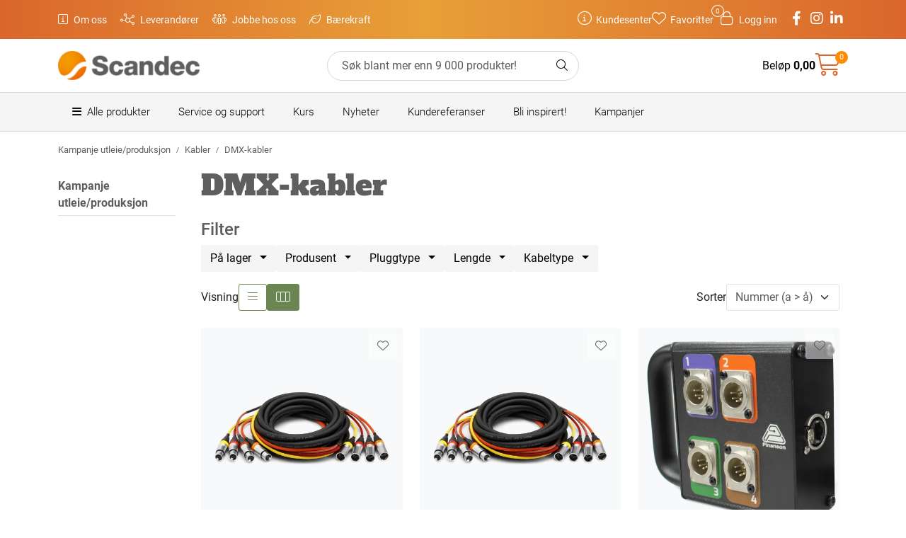

--- FILE ---
content_type: text/html; charset=UTF-8
request_url: https://www.scandec.no/dmx-kabler?parent=10025
body_size: 24644
content:
<!DOCTYPE html>
<html lang="nb" data-bs-theme="light">
<head>
             
<!-- START /modules/meta -->
<title>DMX-kabler Scandec Systemer</title>
<meta name="generator" content="Gurusoft Ecommerce">
<meta name="viewport" content="width=device-width, initial-scale=1.0">
<meta http-equiv="content-type" content="text/html; charset=UTF-8">
<meta http-equiv="X-UA-Compatible" content="IE=edge">

<meta name="description" content="">

<meta name="robots" content="index,follow">

<link rel="canonical" href="https://www.scandec.no/dmx-kabler">

<meta name="google" content="notranslate">

<meta property="og:site_name" content="Scandec Systemer">
<meta property="og:url" content="https://www.scandec.no/dmx-kabler">
<meta property="og:title" content="DMX-kabler Scandec Systemer">
<meta property="og:type" content="category">
<meta property="og:description" content="">
<meta property="og:image" content="https://res.cloudinary.com/scandec-systemer-as/image/upload/d_standard_placeholder.png,f_auto,q_auto/s_cp-10197_default_1">
<meta property="og:image:url" content="https://res.cloudinary.com/scandec-systemer-as/image/upload/d_standard_placeholder.png,f_auto,q_auto/s_cp-10197_default_1">
<meta property="og:image:secure_url" content="https://res.cloudinary.com/scandec-systemer-as/image/upload/d_standard_placeholder.png,f_auto,q_auto/s_cp-10197_default_1">

<!-- END /modules/meta -->

             
<!-- START /modules/includes-head -->

         
<!-- START /modules/components/favicon -->

<link rel="icon" type="image/png" href="https://res.cloudinary.com/scandec-systemer-as/image/upload/c_limit,d_standard_placeholder.png,f_auto,h_64,q_auto,w_64/g_logo_favicon_1.png">
<link rel="apple-touch-icon" href="https://res.cloudinary.com/scandec-systemer-as/image/upload/c_limit,d_standard_placeholder.png,f_auto,h_180,q_auto,w_180/g_logo_favicon_1.png">

<!-- END /modules/components/favicon -->



             
<!-- START /modules/components/includes-head-cookie-information -->

    <script id="CookieConsent" type="text/javascript" src="https://policy.app.cookieinformation.com/uc.js" data-culture="NB" data-gcm-version="2.0"></script>
    <script>window.addEventListener('CookieInformationConsentGiven',function(event){if(CookieInformation.getConsentGivenFor('cookie_cat_marketing')){window.dataLayer=window.dataLayer||[];(function(w,d,s,l,i){w[l]=w[l]||[];w[l].push({'gtm.start':new Date().getTime(),event:'gtm.js'});var f=d.getElementsByTagName(s)[0],j=d.createElement(s),dl=l!='dataLayer'?'&l='+l:'';j.async=true;j.src='//www.googletagmanager.com/gtm.js?id='+i+dl;f.parentNode.insertBefore(j,f);})(window,document,'script','dataLayer','GTM-W8XVRQ3');}},false);</script>

<!-- END /modules/components/includes-head-cookie-information -->

<link href="/themes/stylesheet/fontawesome/css/A.fontawesome.min.css,qv=202510291115.pagespeed.cf.D8UCoWnw13.css" rel="stylesheet preload" as="style">
<link href="/themes/stylesheet/fontawesome/css/A.solid.min.css,qv=202510291115.pagespeed.cf.Cs5V7vkY69.css" rel="stylesheet preload" as="style">
<link href="/themes/stylesheet/fontawesome/css/A.light.min.css,qv=202510291115.pagespeed.cf.fTn3z4osB6.css" rel="stylesheet preload" as="style">
<link href="/themes/stylesheet/fontawesome/css/A.brands.min.css,qv=202510291115.pagespeed.cf.DwH4JASgjD.css" rel="stylesheet preload" as="style">
<link href="/themes/stylesheet/fontawesome/css/A.v5-font-face.min.css,qv=202510291115.pagespeed.cf.s8d3FpsWGt.css" rel="stylesheet preload" as="style">
<link href="/themes/stylesheet/A.owlCarousel,,_owl.carousel.min.css,,qv==202510291115+stylesheet.css+tempus-dominus.min.css,,qv==202510291115,Mcc.ZAhGwDtErp.css.pagespeed.cf.dzgTwgAp-c.css" rel="stylesheet"/>


    



    <style>.btn-primary{background-color:#5f5e5e!important}.off-canvas-overlay{z-index:9999}.scandec-bilde .element-image-custom img{width:100%}@media screen and (min-width:1400px){.page-element-banner1 .img-thumbnail{height:450px;object-fit:cover}}.full-grid-parent{grid-auto-rows:auto}</style>


<!-- END /modules/components/includes-head-cookie-information -->
             
<!-- START /modules/includes-head-custom -->


<!-- END /modules/includes-head-custom -->

    </head>
<body><noscript><meta HTTP-EQUIV="refresh" content="0;url='https://www.scandec.no/dmx-kabler?parent=10025&amp;PageSpeed=noscript'" /><style><!--table,div,span,font,p{display:none} --></style><div style="display:block">Please click <a href="https://www.scandec.no/dmx-kabler?parent=10025&amp;PageSpeed=noscript">here</a> if you are not redirected within a few seconds.</div></noscript>
             
<!-- START /modules/components/skip-to-main-content -->

<a id="skip-main" class="btn btn-primary visually-hidden-focusable" href="#columns">Skip to main content</a>

<!-- END /modules/components/skip-to-main-content -->

                 <noscript><iframe src="https://www.googletagmanager.com/ns.html?id=GTM-W8XVRQ3" height="0" width="0" style="display:none;visibility:hidden"></iframe></noscript>

    <main id="page">

        <!--[if lt IE 7]>
        <p class="chromeframe">You are using an <strong>outdated</strong> browser. Please <a href="http://browsehappy.com/">upgrade your browser</a> or <a href="http://www.google.com/chromeframe/?redirect=true">activate Google Chrome Frame</a> to improve your experience.</p>
        <![endif]-->

                             
<!-- START /modules/components/header-sales -->


<!-- END /modules/components/header-sales -->
        
                 
<!-- START /modules/components/scroll-to-top -->

<div class="scrollToTop">
    <div id="back-text">
        <span>Til toppen</span>
    </div>

    <i class="fa-light fa-angle-up" aria-hidden="true"></i>
</div>

<!-- END /modules/components/scroll-to-top -->
                 
<!-- START /modules/components/top-menu-admin -->

<div data-ajax_target="top-admin-menu" data-entity-type="productCategory" data-entity-id="10197" data-edit=""></div>

<!-- END /modules/components/top-menu-admin -->
                 
<!-- START /modules/components/announcement-bar -->


<!-- END /modules/components/announcement-bar -->
                 
<!-- START /modules/components/top-menu -->

<div class="d-none d-lg-block top-menu-row">
    <div class="container">
        <div class="row align-items-center">
            <div class="col-7 col-xl-6">
                <div class="top-menu-row__link-menu">
                             
<!-- START /modules/components/top-links -->

        <a href="/om-oss" target="_self" class="me-3">
                    <i class="fa-light fa-square-info" aria-hidden="true"></i>
                Om oss
    </a>
            <a href="/leverandorer-2" target="_self" class="me-3">
                    <i class="fa-light fa-chart-network" aria-hidden="true"></i>
                Leverandører
    </a>
            <a href="/jobbe-hos-oss" target="_self" class="me-3">
                    <i class="fa-light fa-people-group" aria-hidden="true"></i>
                Jobbe hos oss
    </a>
            <a href="/sustainability" target="_self" class="me-3">
                    <i class="fa-light fa-leaf" aria-hidden="true"></i>
                Bærekraft
    </a>
    
<!-- END /modules/components/top-links -->
                </div>
            </div>

            <div class="col-5 col-xl-6">
                <div class="top-menu-row__icon-menu">
                             
<!-- START /modules/components/locale-button-desktop -->


<!-- END /modules/components/locale-button-desktop -->
                             
<!-- START /modules/components/info-button-desktop -->

    <div class="info-button-desktop">
                <a href="kundesenter">
            <i class="fa-light fa-circle-info" aria-hidden="true"></i>
            <span class="d-none d-xl-inline-block">Kundesenter</span>
        </a>
    </div>

<!-- END /modules/components/info-button-desktop -->
                             
<!-- START /modules/components/favorite-button-desktop -->

    <div class="favorite-button-desktop">
        <span class="favorite-quantity" data-ajax_target="favorites-size">
                    </span>

        <a href="favorites" class="favorite-userbutton">
            <i class="fa-light fa-heart" aria-hidden="true"></i>
            <span class="d-none d-xl-inline-block">Favoritter</span>
        </a>
    </div>

<!-- END /modules/components/favorite-button-desktop -->
                             
<!-- START /modules/components/user-button-desktop -->

<div class="user-button-desktop">
			<a href="login">
			<i class="fa-light fa-lock" aria-hidden="true"></i>
			<span class="d-none d-xl-inline-block">Logg inn</span>
		</a>
	</div>

<!-- END /modules/components/user-button-desktop -->
                                                 <div class="d-flex ms-3">
    <a href="https://www.facebook.com/Scandecsystemer" target="_blank">
        <i class="fa-brands fa-facebook-f"></i>
    </a>
    <a href="https://www.instagram.com/scandecsystemer/" target="_blank">
        <i class="fa-brands fa-instagram"></i>
    </a>
    <a href="https://www.linkedin.com/company/5368221/" target="_blank">
        <i class="fa-brands fa-linkedin-in"></i>
    </a>
</div>                                    </div>
            </div>
        </div>
    </div>
</div>

<!-- END /modules/components/sca-social-buttons-desktop -->

                 
<!-- START /modules/header -->

<header id="header" class="sticky-top">
    <div id="sticky-desktop" class="d-none d-lg-block">
                 
<!-- START /modules/components/header-desktop -->

<div id="topbar">
    <div class="desktop d-none d-lg-block">
        <div class="container">
            <div class="row align-items-center">
                <div class="col-lg-4 col-xl-4">
                             
<!-- START /modules/components/header-desktop-logo -->

<div id="logo-theme">
    <a class="d-flex" href="/"><img src="https://res.cloudinary.com/scandec-systemer-as/image/upload/d_standard_placeholder.png,f_auto,q_auto/g_logo_default_1" class="img-fluid" alt="Scandec Systemer" height="55" itemprop="logo"></a>
</div>

<!-- END /modules/components/header-desktop-logo -->
                </div>

                <div class="col-lg-5 col-xl-4">
                             
<!-- START /modules/components/header-desktop-search -->

<div class="search-bar" itemscope itemtype="http://schema.org/WebSite">
    <meta itemprop="url" content="https://www.scandec.no">
    <form action="search" method="get" accept-charset="UTF-8" itemprop="potentialAction" itemscope itemtype="http://schema.org/SearchAction">
        <meta itemprop="target" content="https://www.scandec.no/search?action=search&q={q}">
        <input type="hidden" name="action" value="search">

        <div class="input-group">
            <input type="text" name="q" placeholder="Søk blant mer enn 9 000 produkter!" class="suggest form-control" aria-label="Søk" required itemprop="query-input" autocomplete="off" data-action="incremental-search" data-content-target="incremental-search-desktop">
            <button class="btn button-search" type="submit" aria-label="Søk">
                <i class="fa-light fa-magnifying-glass" aria-hidden="true"></i>
                <i class="fa-light fa-spinner-third fa-spin" hidden aria-hidden="true"></i>
            </button>
        </div>
    </form>
    <div class="incremental-search-content desktop" data-content="incremental-search-desktop"></div>
</div>

<!-- END /modules/components/header-desktop-search -->
                </div>

                <div class="col-lg-3 col-xl-4">
                    <div class="basket-button-desktop">
                                 
<!-- START /modules/components/basket-button-desktop -->

<div class="large-cart">
    <div class="large-cart__price">
        Beløp
        <span class="large-cart__price-amount" data-ajax_target="basket-amount"></span>
    </div>
    <div class="large-cart__icon">
        <div class="large-cart__amount" data-ajax_target="basket-size"></div>
        <a href="basket" title="Gå til handlevogn">
            <i class="fa-light fa-cart-shopping" aria-hidden="true"></i>
        </a>
    </div>
</div>

<!-- END /modules/components/basket-button-desktop -->
                    </div>
                </div>
            </div>
        </div>
    </div>
</div>

<nav id="desktop_menu" class="navbar navbar-expand-lg">
             
<!-- START /modules/components/category-menu-desktop -->




<div class="container">
	<div class="navbar-nav collapse navbar-collapse flex-wrap">
		<ul class="nav navbar-nav" id="topMenu">
			<li class="nav-item no-childeren dropdown">
				<button id="toggleContextualMenuHover" class="btn dropdown-toggle nav-link toggleContextualMenu"><i class="fas fa-bars"></i>&nbsp;&nbsp;Alle produkter</button>
			</li>

			         
<!-- START /modules/components/contextual-extra-category-menu -->




                                                                                                                                                                                                            
        
            <li class="nav-item no-childeren extra-category-menu" data-category_id="10083">
                <a class="dropdown-toggle nav-link" href="service-og-support">
                                            Service og support
                                    </a>
            </li>
        
            <li class="nav-item no-childeren extra-category-menu" data-category_id="10124">
                <a class="dropdown-toggle nav-link" href="kurs">
                                            Kurs
                                    </a>
            </li>
        
            <li class="nav-item no-childeren extra-category-menu" data-category_id="10588">
                <a class="dropdown-toggle nav-link" href="nyheter-fra-scandec">
                                            Nyheter
                                    </a>
            </li>
        
            <li class="nav-item no-childeren extra-category-menu" data-category_id="10459">
                <a class="dropdown-toggle nav-link" href="kundereferanser">
                                            Kundereferanser
                                    </a>
            </li>
        
            <li class="nav-item no-childeren extra-category-menu" data-category_id="10705">
                <a class="dropdown-toggle nav-link" href="temasider">
                                            Bli inspirert!
                                    </a>
            </li>
        
            <li class="nav-item no-childeren extra-category-menu" data-category_id="10758">
                <a class="dropdown-toggle nav-link" href="kampanjer-1">
                                            Kampanjer
                                    </a>
            </li>
            
<!-- END /modules/components/contextual-extra-category-menu -->
		</ul>

		<div id="contextual-menu__level-wrapper" data-open-menu-event="hover" data-fill-menus-event="fill">
			<ul class="contextual-menu__level level-1">
				
					<li class="contextual-menu__cell ">
						<div class="contextual-menu__cell-sub" data-cell-name="Lyd">
							<div class="sca-firstlevel-menu-color" data-title-name="Lyd"></div>
							<a class="contextual-menu__href" href="lyd">
																<span class="contextual-menu__title first-level-title" data-text-title="Lyd">Lyd</span>
							</a>

															<a class="contextual-menu__href-next" data-category-id="10003" data-category-level="1"><i class="fas fa-chevron-right menu-arrow" data-text-arrow="Lyd"></i></a>
													</div>

													<ul class="contextual-menu__level level-2 parent-category-id_10003" data-menulevel="Lyd">
																
									<li class="contextual-menu__cell ">
										<div class="contextual-menu__cell-sub" data-submenu-name="Lyd">
											<a class="contextual-menu__href" href="avspillingsenheter">
												<span class="contextual-menu__title">Avspillingsenheter lyd</span>
											</a>

																							<a class="contextual-menu__href-next" data-category-id="10029" data-category-level="2"><i class="fas fa-chevron-right"></i></a>
																					</div>

																					<ul class="contextual-menu__level level-3 parent-category-id_10029">
																								
													<li class="contextual-menu__cell no-children">
														<div class="contextual-menu__cell-sub" data-submenu-name="Lyd">
															<a class="contextual-menu__href" href="platespiller">
																<span class="contextual-menu__title">Platespiller</span>
															</a>

																													</div>

																											</li>
												
													<li class="contextual-menu__cell no-children">
														<div class="contextual-menu__cell-sub" data-submenu-name="Lyd">
															<a class="contextual-menu__href" href="streamingenheter-lyd">
																<span class="contextual-menu__title">Streamingenheter lyd</span>
															</a>

																													</div>

																											</li>
												
													<li class="contextual-menu__cell no-children">
														<div class="contextual-menu__cell-sub" data-submenu-name="Lyd">
															<a class="contextual-menu__href" href="dab-dab-">
																<span class="contextual-menu__title">DAB/DAB+</span>
															</a>

																													</div>

																											</li>
												
													<li class="contextual-menu__cell no-children">
														<div class="contextual-menu__cell-sub" data-submenu-name="Lyd">
															<a class="contextual-menu__href" href="bluetooth">
																<span class="contextual-menu__title">Bluetooth</span>
															</a>

																													</div>

																											</li>
												
													<li class="contextual-menu__cell no-children">
														<div class="contextual-menu__cell-sub" data-submenu-name="Lyd">
															<a class="contextual-menu__href" href="cd-spiller">
																<span class="contextual-menu__title">CD-Spiller</span>
															</a>

																													</div>

																											</li>
																							</ul>
																			</li>
								
									<li class="contextual-menu__cell ">
										<div class="contextual-menu__cell-sub" data-submenu-name="Lyd">
											<a class="contextual-menu__href" href="forsterkere">
												<span class="contextual-menu__title">Forsterkere</span>
											</a>

																							<a class="contextual-menu__href-next" data-category-id="10014" data-category-level="2"><i class="fas fa-chevron-right"></i></a>
																					</div>

																					<ul class="contextual-menu__level level-3 parent-category-id_10014">
																								
													<li class="contextual-menu__cell no-children">
														<div class="contextual-menu__cell-sub" data-submenu-name="Lyd">
															<a class="contextual-menu__href" href="mikseforsterker">
																<span class="contextual-menu__title">Mikseforsterker</span>
															</a>

																													</div>

																											</li>
												
													<li class="contextual-menu__cell no-children">
														<div class="contextual-menu__cell-sub" data-submenu-name="Lyd">
															<a class="contextual-menu__href" href="hodetelefonforsterkere">
																<span class="contextual-menu__title">Hodetelefonforsterkere</span>
															</a>

																													</div>

																											</li>
												
													<li class="contextual-menu__cell no-children">
														<div class="contextual-menu__cell-sub" data-submenu-name="Lyd">
															<a class="contextual-menu__href" href="effektforsterker">
																<span class="contextual-menu__title">Effektforsterker</span>
															</a>

																													</div>

																											</li>
																							</ul>
																			</li>
								
									<li class="contextual-menu__cell ">
										<div class="contextual-menu__cell-sub" data-submenu-name="Lyd">
											<a class="contextual-menu__href" href="hodetelefoner">
												<span class="contextual-menu__title">Hodetelefoner</span>
											</a>

																							<a class="contextual-menu__href-next" data-category-id="10028" data-category-level="2"><i class="fas fa-chevron-right"></i></a>
																					</div>

																					<ul class="contextual-menu__level level-3 parent-category-id_10028">
																								
													<li class="contextual-menu__cell no-children">
														<div class="contextual-menu__cell-sub" data-submenu-name="Lyd">
															<a class="contextual-menu__href" href="hodetelefoner-1">
																<span class="contextual-menu__title">Hodetelefoner</span>
															</a>

																													</div>

																											</li>
												
													<li class="contextual-menu__cell no-children">
														<div class="contextual-menu__cell-sub" data-submenu-name="Lyd">
															<a class="contextual-menu__href" href="in-ear">
																<span class="contextual-menu__title">In-Ear</span>
															</a>

																													</div>

																											</li>
												
													<li class="contextual-menu__cell no-children">
														<div class="contextual-menu__cell-sub" data-submenu-name="Lyd">
															<a class="contextual-menu__href" href="hodetelefoner-m-mikrofon">
																<span class="contextual-menu__title">Hodetelefoner m/mikrofon</span>
															</a>

																													</div>

																											</li>
												
													<li class="contextual-menu__cell no-children">
														<div class="contextual-menu__cell-sub" data-submenu-name="Lyd">
															<a class="contextual-menu__href" href="tilbehor-hodetelefoner">
																<span class="contextual-menu__title">Tilbehør hodetelefoner</span>
															</a>

																													</div>

																											</li>
																							</ul>
																			</li>
								
									<li class="contextual-menu__cell ">
										<div class="contextual-menu__cell-sub" data-submenu-name="Lyd">
											<a class="contextual-menu__href" href="horselassistanse-universell-utforming-">
												<span class="contextual-menu__title">Hørselassistanse (universell utforming)</span>
											</a>

																							<a class="contextual-menu__href-next" data-category-id="10027" data-category-level="2"><i class="fas fa-chevron-right"></i></a>
																					</div>

																					<ul class="contextual-menu__level level-3 parent-category-id_10027">
																								
													<li class="contextual-menu__cell no-children">
														<div class="contextual-menu__cell-sub" data-submenu-name="Lyd">
															<a class="contextual-menu__href" href="induksjonslynger">
																<span class="contextual-menu__title">Induksjonslynger</span>
															</a>

																													</div>

																											</li>
												
													<li class="contextual-menu__cell no-children">
														<div class="contextual-menu__cell-sub" data-submenu-name="Lyd">
															<a class="contextual-menu__href" href="radiobasert-rf-">
																<span class="contextual-menu__title">Radiobasert(RF)</span>
															</a>

																													</div>

																											</li>
												
													<li class="contextual-menu__cell no-children">
														<div class="contextual-menu__cell-sub" data-submenu-name="Lyd">
															<a class="contextual-menu__href" href="infrarod-ir-">
																<span class="contextual-menu__title">Infrarød (IR)</span>
															</a>

																													</div>

																											</li>
												
													<li class="contextual-menu__cell no-children">
														<div class="contextual-menu__cell-sub" data-submenu-name="Lyd">
															<a class="contextual-menu__href" href="wifi">
																<span class="contextual-menu__title">WiFi</span>
															</a>

																													</div>

																											</li>
												
													<li class="contextual-menu__cell no-children">
														<div class="contextual-menu__cell-sub" data-submenu-name="Lyd">
															<a class="contextual-menu__href" href="tilbehor">
																<span class="contextual-menu__title">Tilbehør</span>
															</a>

																													</div>

																											</li>
																							</ul>
																			</li>
								
									<li class="contextual-menu__cell ">
										<div class="contextual-menu__cell-sub" data-submenu-name="Lyd">
											<a class="contextual-menu__href" href="hoyttalere">
												<span class="contextual-menu__title">Høyttalere</span>
											</a>

																							<a class="contextual-menu__href-next" data-category-id="10012" data-category-level="2"><i class="fas fa-chevron-right"></i></a>
																					</div>

																					<ul class="contextual-menu__level level-3 parent-category-id_10012">
																								
													<li class="contextual-menu__cell no-children">
														<div class="contextual-menu__cell-sub" data-submenu-name="Lyd">
															<a class="contextual-menu__href" href="hoyttaler-med-forsterker">
																<span class="contextual-menu__title">Høyttaler med forsterker</span>
															</a>

																													</div>

																											</li>
												
													<li class="contextual-menu__cell no-children">
														<div class="contextual-menu__cell-sub" data-submenu-name="Lyd">
															<a class="contextual-menu__href" href="hoyttalere-uten-forsterker">
																<span class="contextual-menu__title">Høyttalere uten forsterker</span>
															</a>

																													</div>

																											</li>
												
													<li class="contextual-menu__cell no-children">
														<div class="contextual-menu__cell-sub" data-submenu-name="Lyd">
															<a class="contextual-menu__href" href="megafoner">
																<span class="contextual-menu__title">Megafoner</span>
															</a>

																													</div>

																											</li>
												
													<li class="contextual-menu__cell no-children">
														<div class="contextual-menu__cell-sub" data-submenu-name="Lyd">
															<a class="contextual-menu__href" href="cp-10712">
																<span class="contextual-menu__title">Høyttalere Dante / POE</span>
															</a>

																													</div>

																											</li>
												
													<li class="contextual-menu__cell no-children">
														<div class="contextual-menu__cell-sub" data-submenu-name="Lyd">
															<a class="contextual-menu__href" href="cp-10716-2">
																<span class="contextual-menu__title">Aktuatorer</span>
															</a>

																													</div>

																											</li>
												
													<li class="contextual-menu__cell no-children">
														<div class="contextual-menu__cell-sub" data-submenu-name="Lyd">
															<a class="contextual-menu__href" href="tilbehor-hoyttalere">
																<span class="contextual-menu__title">Tilbehør høyttalere (ikke braketter)</span>
															</a>

																													</div>

																											</li>
																							</ul>
																			</li>
								
									<li class="contextual-menu__cell ">
										<div class="contextual-menu__cell-sub" data-submenu-name="Lyd">
											<a class="contextual-menu__href" href="intercom">
												<span class="contextual-menu__title">Intercom</span>
											</a>

																							<a class="contextual-menu__href-next" data-category-id="10026" data-category-level="2"><i class="fas fa-chevron-right"></i></a>
																					</div>

																					<ul class="contextual-menu__level level-3 parent-category-id_10026">
																								
													<li class="contextual-menu__cell no-children">
														<div class="contextual-menu__cell-sub" data-submenu-name="Lyd">
															<a class="contextual-menu__href" href="skrankeintercom">
																<span class="contextual-menu__title">Skrankeintercom</span>
															</a>

																													</div>

																											</li>
												
													<li class="contextual-menu__cell no-children">
														<div class="contextual-menu__cell-sub" data-submenu-name="Lyd">
															<a class="contextual-menu__href" href="tradlos-intercom">
																<span class="contextual-menu__title">Trådløs Intercom</span>
															</a>

																													</div>

																											</li>
												
													<li class="contextual-menu__cell no-children">
														<div class="contextual-menu__cell-sub" data-submenu-name="Lyd">
															<a class="contextual-menu__href" href="kablet-intercom">
																<span class="contextual-menu__title">Kablet intercom</span>
															</a>

																													</div>

																											</li>
																							</ul>
																			</li>
								
									<li class="contextual-menu__cell ">
										<div class="contextual-menu__cell-sub" data-submenu-name="Lyd">
											<a class="contextual-menu__href" href="kabler">
												<span class="contextual-menu__title">Kabler</span>
											</a>

																							<a class="contextual-menu__href-next" data-category-id="10025" data-category-level="2"><i class="fas fa-chevron-right"></i></a>
																					</div>

																					<ul class="contextual-menu__level level-3 parent-category-id_10025">
																								
													<li class="contextual-menu__cell no-children">
														<div class="contextual-menu__cell-sub" data-submenu-name="Lyd">
															<a class="contextual-menu__href" href="hoyttalerkabel">
																<span class="contextual-menu__title">Høyttalerkabel</span>
															</a>

																													</div>

																											</li>
												
													<li class="contextual-menu__cell no-children">
														<div class="contextual-menu__cell-sub" data-submenu-name="Lyd">
															<a class="contextual-menu__href" href="bildekabel">
																<span class="contextual-menu__title">Bildekabel</span>
															</a>

																													</div>

																											</li>
												
													<li class="contextual-menu__cell no-children">
														<div class="contextual-menu__cell-sub" data-submenu-name="Lyd">
															<a class="contextual-menu__href" href="stromkabler">
																<span class="contextual-menu__title">Strømkabler</span>
															</a>

																													</div>

																											</li>
												
													<li class="contextual-menu__cell no-children">
														<div class="contextual-menu__cell-sub" data-submenu-name="Lyd">
															<a class="contextual-menu__href" href="dmx-kabler">
																<span class="contextual-menu__title">DMX-kabler</span>
															</a>

																													</div>

																											</li>
												
													<li class="contextual-menu__cell no-children">
														<div class="contextual-menu__cell-sub" data-submenu-name="Lyd">
															<a class="contextual-menu__href" href="plugger-og-kontakter">
																<span class="contextual-menu__title">Plugger og kontakter</span>
															</a>

																													</div>

																											</li>
												
													<li class="contextual-menu__cell no-children">
														<div class="contextual-menu__cell-sub" data-submenu-name="Lyd">
															<a class="contextual-menu__href" href="signalkabel-lyd-">
																<span class="contextual-menu__title">Signalkabel (Lyd)</span>
															</a>

																													</div>

																											</li>
												
													<li class="contextual-menu__cell no-children">
														<div class="contextual-menu__cell-sub" data-submenu-name="Lyd">
															<a class="contextual-menu__href" href="antennekabel">
																<span class="contextual-menu__title">Antennekabel</span>
															</a>

																													</div>

																											</li>
												
													<li class="contextual-menu__cell no-children">
														<div class="contextual-menu__cell-sub" data-submenu-name="Lyd">
															<a class="contextual-menu__href" href="multikabel">
																<span class="contextual-menu__title">Multikabel</span>
															</a>

																													</div>

																											</li>
												
													<li class="contextual-menu__cell no-children">
														<div class="contextual-menu__cell-sub" data-submenu-name="Lyd">
															<a class="contextual-menu__href" href="fiberkabel">
																<span class="contextual-menu__title">Fiberkabel</span>
															</a>

																													</div>

																											</li>
												
													<li class="contextual-menu__cell no-children">
														<div class="contextual-menu__cell-sub" data-submenu-name="Lyd">
															<a class="contextual-menu__href" href="nettverkskabel-cat-">
																<span class="contextual-menu__title">Nettverkskabel (Cat)</span>
															</a>

																													</div>

																											</li>
												
													<li class="contextual-menu__cell no-children">
														<div class="contextual-menu__cell-sub" data-submenu-name="Lyd">
															<a class="contextual-menu__href" href="motorkabel">
																<span class="contextual-menu__title">Motorkabel</span>
															</a>

																													</div>

																											</li>
												
													<li class="contextual-menu__cell no-children">
														<div class="contextual-menu__cell-sub" data-submenu-name="Lyd">
															<a class="contextual-menu__href" href="usb-kabel">
																<span class="contextual-menu__title">USB-Kabel</span>
															</a>

																													</div>

																											</li>
												
													<li class="contextual-menu__cell no-children">
														<div class="contextual-menu__cell-sub" data-submenu-name="Lyd">
															<a class="contextual-menu__href" href="overganger-adaptere">
																<span class="contextual-menu__title">Overganger/Adaptere</span>
															</a>

																													</div>

																											</li>
												
													<li class="contextual-menu__cell no-children">
														<div class="contextual-menu__cell-sub" data-submenu-name="Lyd">
															<a class="contextual-menu__href" href="hybridkabel">
																<span class="contextual-menu__title">Hybridkabel</span>
															</a>

																													</div>

																											</li>
												
													<li class="contextual-menu__cell no-children">
														<div class="contextual-menu__cell-sub" data-submenu-name="Lyd">
															<a class="contextual-menu__href" href="madi-bnc">
																<span class="contextual-menu__title">MADI-BNC</span>
															</a>

																													</div>

																											</li>
																							</ul>
																			</li>
								
									<li class="contextual-menu__cell ">
										<div class="contextual-menu__cell-sub" data-submenu-name="Lyd">
											<a class="contextual-menu__href" href="lyddemping-og-lydmaskering">
												<span class="contextual-menu__title">Lyddemping og lydmaskering</span>
											</a>

																							<a class="contextual-menu__href-next" data-category-id="10024" data-category-level="2"><i class="fas fa-chevron-right"></i></a>
																					</div>

																					<ul class="contextual-menu__level level-3 parent-category-id_10024">
																								
													<li class="contextual-menu__cell no-children">
														<div class="contextual-menu__cell-sub" data-submenu-name="Lyd">
															<a class="contextual-menu__href" href="akustikkbehandling">
																<span class="contextual-menu__title">Akustikkbehandling</span>
															</a>

																													</div>

																											</li>
												
													<li class="contextual-menu__cell no-children">
														<div class="contextual-menu__cell-sub" data-submenu-name="Lyd">
															<a class="contextual-menu__href" href="lydmaskering">
																<span class="contextual-menu__title">Lydmaskering</span>
															</a>

																													</div>

																											</li>
																							</ul>
																			</li>
								
									<li class="contextual-menu__cell ">
										<div class="contextual-menu__cell-sub" data-submenu-name="Lyd">
											<a class="contextual-menu__href" href="lydmikser">
												<span class="contextual-menu__title">Lydmikser</span>
											</a>

																							<a class="contextual-menu__href-next" data-category-id="10013" data-category-level="2"><i class="fas fa-chevron-right"></i></a>
																					</div>

																					<ul class="contextual-menu__level level-3 parent-category-id_10013">
																								
													<li class="contextual-menu__cell no-children">
														<div class="contextual-menu__cell-sub" data-submenu-name="Lyd">
															<a class="contextual-menu__href" href="digital">
																<span class="contextual-menu__title">Digitale lydmiksere</span>
															</a>

																													</div>

																											</li>
												
													<li class="contextual-menu__cell no-children">
														<div class="contextual-menu__cell-sub" data-submenu-name="Lyd">
															<a class="contextual-menu__href" href="analog-lydmikser">
																<span class="contextual-menu__title">Analoge lydmiksere</span>
															</a>

																													</div>

																											</li>
												
													<li class="contextual-menu__cell no-children">
														<div class="contextual-menu__cell-sub" data-submenu-name="Lyd">
															<a class="contextual-menu__href" href="tilbehor-miksere">
																<span class="contextual-menu__title">Tilbehør Miksere</span>
															</a>

																													</div>

																											</li>
												
													<li class="contextual-menu__cell no-children">
														<div class="contextual-menu__cell-sub" data-submenu-name="Lyd">
															<a class="contextual-menu__href" href="personal-monitor">
																<span class="contextual-menu__title">Personal monitor</span>
															</a>

																													</div>

																											</li>
												
													<li class="contextual-menu__cell no-children">
														<div class="contextual-menu__cell-sub" data-submenu-name="Lyd">
															<a class="contextual-menu__href" href="plugins">
																<span class="contextual-menu__title">Plugins</span>
															</a>

																													</div>

																											</li>
												
													<li class="contextual-menu__cell no-children">
														<div class="contextual-menu__cell-sub" data-submenu-name="Lyd">
															<a class="contextual-menu__href" href="rack-og-i-o-digitale-lydmiksere">
																<span class="contextual-menu__title">Rack og I/O digitale lydmiksere</span>
															</a>

																													</div>

																											</li>
																							</ul>
																			</li>
								
									<li class="contextual-menu__cell ">
										<div class="contextual-menu__cell-sub" data-submenu-name="Lyd">
											<a class="contextual-menu__href" href="lydutjevning">
												<span class="contextual-menu__title">Lydutjevning</span>
											</a>

																							<a class="contextual-menu__href-next" data-category-id="10481" data-category-level="2"><i class="fas fa-chevron-right"></i></a>
																					</div>

																					<ul class="contextual-menu__level level-3 parent-category-id_10481">
																								
													<li class="contextual-menu__cell no-children">
														<div class="contextual-menu__cell-sub" data-submenu-name="Lyd">
															<a class="contextual-menu__href" href="lydutjevning-dect">
																<span class="contextual-menu__title">Lydutjevning DECT</span>
															</a>

																													</div>

																											</li>
												
													<li class="contextual-menu__cell no-children">
														<div class="contextual-menu__cell-sub" data-submenu-name="Lyd">
															<a class="contextual-menu__href" href="lydutjevning-ir">
																<span class="contextual-menu__title">Lydutjevning IR</span>
															</a>

																													</div>

																											</li>
												
													<li class="contextual-menu__cell no-children">
														<div class="contextual-menu__cell-sub" data-submenu-name="Lyd">
															<a class="contextual-menu__href" href="lydutjevning-tilbehor">
																<span class="contextual-menu__title">Lydutjevning tilbehør</span>
															</a>

																													</div>

																											</li>
																							</ul>
																			</li>
								
									<li class="contextual-menu__cell ">
										<div class="contextual-menu__cell-sub" data-submenu-name="Lyd">
											<a class="contextual-menu__href" href="mikrofoner">
												<span class="contextual-menu__title">Mikrofoner</span>
											</a>

																							<a class="contextual-menu__href-next" data-category-id="10015" data-category-level="2"><i class="fas fa-chevron-right"></i></a>
																					</div>

																					<ul class="contextual-menu__level level-3 parent-category-id_10015">
																								
													<li class="contextual-menu__cell no-children">
														<div class="contextual-menu__cell-sub" data-submenu-name="Lyd">
															<a class="contextual-menu__href" href="mikrofoner-en54-">
																<span class="contextual-menu__title">Mikrofoner (EN54)</span>
															</a>

																													</div>

																											</li>
												
													<li class="contextual-menu__cell no-children">
														<div class="contextual-menu__cell-sub" data-submenu-name="Lyd">
															<a class="contextual-menu__href" href="mikrofoner-1">
																<span class="contextual-menu__title">Mikrofonmodeller</span>
															</a>

																													</div>

																											</li>
												
													<li class="contextual-menu__cell no-children">
														<div class="contextual-menu__cell-sub" data-submenu-name="Lyd">
															<a class="contextual-menu__href" href="installasjonsmikrofoner">
																<span class="contextual-menu__title">Installasjonsmikrofoner</span>
															</a>

																													</div>

																											</li>
												
													<li class="contextual-menu__cell no-children">
														<div class="contextual-menu__cell-sub" data-submenu-name="Lyd">
															<a class="contextual-menu__href" href="tilbehor-mikrofoner">
																<span class="contextual-menu__title">Tilbehør Mikrofoner</span>
															</a>

																													</div>

																											</li>
												
													<li class="contextual-menu__cell no-children">
														<div class="contextual-menu__cell-sub" data-submenu-name="Lyd">
															<a class="contextual-menu__href" href="konferansesystem">
																<span class="contextual-menu__title">Konferansesystem</span>
															</a>

																													</div>

																											</li>
												
													<li class="contextual-menu__cell ">
														<div class="contextual-menu__cell-sub" data-submenu-name="Lyd">
															<a class="contextual-menu__href" href="tradlose-mikrofoner">
																<span class="contextual-menu__title">Trådløse systemer</span>
															</a>

																													</div>

																											</li>
																							</ul>
																			</li>
								
									<li class="contextual-menu__cell ">
										<div class="contextual-menu__cell-sub" data-submenu-name="Lyd">
											<a class="contextual-menu__href" href="nettverksutstyr">
												<span class="contextual-menu__title">Nettverksutstyr</span>
											</a>

																							<a class="contextual-menu__href-next" data-category-id="10018" data-category-level="2"><i class="fas fa-chevron-right"></i></a>
																					</div>

																					<ul class="contextual-menu__level level-3 parent-category-id_10018">
																								
													<li class="contextual-menu__cell no-children">
														<div class="contextual-menu__cell-sub" data-submenu-name="Lyd">
															<a class="contextual-menu__href" href="nettverkswitch">
																<span class="contextual-menu__title">Nettverkswitch</span>
															</a>

																													</div>

																											</li>
												
													<li class="contextual-menu__cell no-children">
														<div class="contextual-menu__cell-sub" data-submenu-name="Lyd">
															<a class="contextual-menu__href" href="tilbehor-switcher">
																<span class="contextual-menu__title">Tilbehør switcher</span>
															</a>

																													</div>

																											</li>
												
													<li class="contextual-menu__cell no-children">
														<div class="contextual-menu__cell-sub" data-submenu-name="Lyd">
															<a class="contextual-menu__href" href="ovrig-nettverksutstyr">
																<span class="contextual-menu__title">Øvrig nettverksutstyr</span>
															</a>

																													</div>

																											</li>
																							</ul>
																			</li>
								
									<li class="contextual-menu__cell ">
										<div class="contextual-menu__cell-sub" data-submenu-name="Lyd">
											<a class="contextual-menu__href" href="paneler-bokser-og-bordbronner">
												<span class="contextual-menu__title">Paneler, bokser og bordbrønner</span>
											</a>

																							<a class="contextual-menu__href-next" data-category-id="10023" data-category-level="2"><i class="fas fa-chevron-right"></i></a>
																					</div>

																					<ul class="contextual-menu__level level-3 parent-category-id_10023">
																								
													<li class="contextual-menu__cell no-children">
														<div class="contextual-menu__cell-sub" data-submenu-name="Lyd">
															<a class="contextual-menu__href" href="rackpaneler">
																<span class="contextual-menu__title">Rackpaneler</span>
															</a>

																													</div>

																											</li>
												
													<li class="contextual-menu__cell no-children">
														<div class="contextual-menu__cell-sub" data-submenu-name="Lyd">
															<a class="contextual-menu__href" href="bordbronner">
																<span class="contextual-menu__title">Bord & Gulvbrønner</span>
															</a>

																													</div>

																											</li>
												
													<li class="contextual-menu__cell no-children">
														<div class="contextual-menu__cell-sub" data-submenu-name="Lyd">
															<a class="contextual-menu__href" href="bokser--tilbehor">
																<span class="contextual-menu__title">Bokser & Tilbehør</span>
															</a>

																													</div>

																											</li>
												
													<li class="contextual-menu__cell no-children">
														<div class="contextual-menu__cell-sub" data-submenu-name="Lyd">
															<a class="contextual-menu__href" href="gulvkanal">
																<span class="contextual-menu__title">Gulvkanal</span>
															</a>

																													</div>

																											</li>
																							</ul>
																			</li>
								
									<li class="contextual-menu__cell no-children">
										<div class="contextual-menu__cell-sub" data-submenu-name="Lyd">
											<a class="contextual-menu__href" href="programvare-lyd">
												<span class="contextual-menu__title">Programvare Lyd</span>
											</a>

																					</div>

																			</li>
								
									<li class="contextual-menu__cell ">
										<div class="contextual-menu__cell-sub" data-submenu-name="Lyd">
											<a class="contextual-menu__href" href="rack-og-flightcaser">
												<span class="contextual-menu__title">Rack og flightcaser</span>
											</a>

																							<a class="contextual-menu__href-next" data-category-id="10021" data-category-level="2"><i class="fas fa-chevron-right"></i></a>
																					</div>

																					<ul class="contextual-menu__level level-3 parent-category-id_10021">
																								
													<li class="contextual-menu__cell no-children">
														<div class="contextual-menu__cell-sub" data-submenu-name="Lyd">
															<a class="contextual-menu__href" href="ovrige-flightcaser-kofferter">
																<span class="contextual-menu__title">Øvrige flightcaser/kofferter</span>
															</a>

																													</div>

																											</li>
												
													<li class="contextual-menu__cell no-children">
														<div class="contextual-menu__cell-sub" data-submenu-name="Lyd">
															<a class="contextual-menu__href" href="installasjonsrack">
																<span class="contextual-menu__title">Installasjonsrack</span>
															</a>

																													</div>

																											</li>
												
													<li class="contextual-menu__cell no-children">
														<div class="contextual-menu__cell-sub" data-submenu-name="Lyd">
															<a class="contextual-menu__href" href="mobile-rack">
																<span class="contextual-menu__title">Mobile rack</span>
															</a>

																													</div>

																											</li>
												
													<li class="contextual-menu__cell no-children">
														<div class="contextual-menu__cell-sub" data-submenu-name="Lyd">
															<a class="contextual-menu__href" href="tilbehor-rack-og-flightcaser">
																<span class="contextual-menu__title">Tilbehør rack og flightcaser</span>
															</a>

																													</div>

																											</li>
												
													<li class="contextual-menu__cell no-children">
														<div class="contextual-menu__cell-sub" data-submenu-name="Lyd">
															<a class="contextual-menu__href" href="trekk-og-bagger">
																<span class="contextual-menu__title">Trekk og bagger</span>
															</a>

																													</div>

																											</li>
																							</ul>
																			</li>
								
									<li class="contextual-menu__cell ">
										<div class="contextual-menu__cell-sub" data-submenu-name="Lyd">
											<a class="contextual-menu__href" href="signalbehandling-lyd">
												<span class="contextual-menu__title">Signalbehandling Lyd</span>
											</a>

																							<a class="contextual-menu__href-next" data-category-id="10020" data-category-level="2"><i class="fas fa-chevron-right"></i></a>
																					</div>

																					<ul class="contextual-menu__level level-3 parent-category-id_10020">
																								
													<li class="contextual-menu__cell no-children">
														<div class="contextual-menu__cell-sub" data-submenu-name="Lyd">
															<a class="contextual-menu__href" href="matrise-og-dsp">
																<span class="contextual-menu__title">Matrise og DSP</span>
															</a>

																													</div>

																											</li>
												
													<li class="contextual-menu__cell no-children">
														<div class="contextual-menu__cell-sub" data-submenu-name="Lyd">
															<a class="contextual-menu__href" href="format-a-revolverte-par-enheter">
																<span class="contextual-menu__title">Format-A/Revolverte par enheter</span>
															</a>

																													</div>

																											</li>
												
													<li class="contextual-menu__cell no-children">
														<div class="contextual-menu__cell-sub" data-submenu-name="Lyd">
															<a class="contextual-menu__href" href="hodetelefonforsterkere">
																<span class="contextual-menu__title">Hodetelefonforsterkere</span>
															</a>

																													</div>

																											</li>
												
													<li class="contextual-menu__cell no-children">
														<div class="contextual-menu__cell-sub" data-submenu-name="Lyd">
															<a class="contextual-menu__href" href="transformatorer">
																<span class="contextual-menu__title">Transformatorer</span>
															</a>

																													</div>

																											</li>
												
													<li class="contextual-menu__cell no-children">
														<div class="contextual-menu__cell-sub" data-submenu-name="Lyd">
															<a class="contextual-menu__href" href="tilkoblingsenheter-io">
																<span class="contextual-menu__title">Tilkoblingsenheter/IO</span>
															</a>

																													</div>

																											</li>
												
													<li class="contextual-menu__cell no-children">
														<div class="contextual-menu__cell-sub" data-submenu-name="Lyd">
															<a class="contextual-menu__href" href="ovrig-signalbehandling-lyd">
																<span class="contextual-menu__title">Øvrig signalbehandling lyd</span>
															</a>

																													</div>

																											</li>
												
													<li class="contextual-menu__cell no-children">
														<div class="contextual-menu__cell-sub" data-submenu-name="Lyd">
															<a class="contextual-menu__href" href="oversettelse">
																<span class="contextual-menu__title">Oversettelse</span>
															</a>

																													</div>

																											</li>
												
													<li class="contextual-menu__cell no-children">
														<div class="contextual-menu__cell-sub" data-submenu-name="Lyd">
															<a class="contextual-menu__href" href="maleinstrumenter">
																<span class="contextual-menu__title">Måleinstrumenter</span>
															</a>

																													</div>

																											</li>
												
													<li class="contextual-menu__cell no-children">
														<div class="contextual-menu__cell-sub" data-submenu-name="Lyd">
															<a class="contextual-menu__href" href="di-bokser-og-splittere">
																<span class="contextual-menu__title">DI bokser og splittere</span>
															</a>

																													</div>

																											</li>
												
													<li class="contextual-menu__cell no-children">
														<div class="contextual-menu__cell-sub" data-submenu-name="Lyd">
															<a class="contextual-menu__href" href="videokonferanse">
																<span class="contextual-menu__title">Videokonferanse</span>
															</a>

																													</div>

																											</li>
																							</ul>
																			</li>
								
									<li class="contextual-menu__cell ">
										<div class="contextual-menu__cell-sub" data-submenu-name="Lyd">
											<a class="contextual-menu__href" href="stativer-og-braketter-lyd">
												<span class="contextual-menu__title">Stativer og braketter lyd</span>
											</a>

																							<a class="contextual-menu__href-next" data-category-id="10019" data-category-level="2"><i class="fas fa-chevron-right"></i></a>
																					</div>

																					<ul class="contextual-menu__level level-3 parent-category-id_10019">
																								
													<li class="contextual-menu__cell no-children">
														<div class="contextual-menu__cell-sub" data-submenu-name="Lyd">
															<a class="contextual-menu__href" href="hoyttalerstativer">
																<span class="contextual-menu__title">Høyttalerstativer</span>
															</a>

																													</div>

																											</li>
												
													<li class="contextual-menu__cell no-children">
														<div class="contextual-menu__cell-sub" data-submenu-name="Lyd">
															<a class="contextual-menu__href" href="hoyttalerbraketter">
																<span class="contextual-menu__title">Høyttalerbraketter</span>
															</a>

																													</div>

																											</li>
												
													<li class="contextual-menu__cell no-children">
														<div class="contextual-menu__cell-sub" data-submenu-name="Lyd">
															<a class="contextual-menu__href" href="mikrofonstativer">
																<span class="contextual-menu__title">Mikrofonstativer</span>
															</a>

																													</div>

																											</li>
												
													<li class="contextual-menu__cell no-children">
														<div class="contextual-menu__cell-sub" data-submenu-name="Lyd">
															<a class="contextual-menu__href" href="diverse-braketter-stativer">
																<span class="contextual-menu__title">Diverse braketter/stativer</span>
															</a>

																													</div>

																											</li>
																							</ul>
																			</li>
								
									<li class="contextual-menu__cell ">
										<div class="contextual-menu__cell-sub" data-submenu-name="Lyd">
											<a class="contextual-menu__href" href="tradlose-mikrofoner">
												<span class="contextual-menu__title">Trådløse systemer</span>
											</a>

																							<a class="contextual-menu__href-next" data-category-id="10016" data-category-level="2"><i class="fas fa-chevron-right"></i></a>
																					</div>

																					<ul class="contextual-menu__level level-3 parent-category-id_10016">
																								
													<li class="contextual-menu__cell no-children">
														<div class="contextual-menu__cell-sub" data-submenu-name="Lyd">
															<a class="contextual-menu__href" href="tradlos-mikrofon-digital">
																<span class="contextual-menu__title">Trådløs mikrofon digital</span>
															</a>

																													</div>

																											</li>
												
													<li class="contextual-menu__cell no-children">
														<div class="contextual-menu__cell-sub" data-submenu-name="Lyd">
															<a class="contextual-menu__href" href="analog-1">
																<span class="contextual-menu__title">Trådløs mikrofon analog</span>
															</a>

																													</div>

																											</li>
												
													<li class="contextual-menu__cell no-children">
														<div class="contextual-menu__cell-sub" data-submenu-name="Lyd">
															<a class="contextual-menu__href" href="antenner-og-distribusjon">
																<span class="contextual-menu__title">Antenner og distribusjon</span>
															</a>

																													</div>

																											</li>
												
													<li class="contextual-menu__cell no-children">
														<div class="contextual-menu__cell-sub" data-submenu-name="Lyd">
															<a class="contextual-menu__href" href="hodeboyler-og-mygger">
																<span class="contextual-menu__title">Hodebøyler og mygger</span>
															</a>

																													</div>

																											</li>
												
													<li class="contextual-menu__cell no-children">
														<div class="contextual-menu__cell-sub" data-submenu-name="Lyd">
															<a class="contextual-menu__href" href="tilbehor-tradlose-mikrofoner">
																<span class="contextual-menu__title">Tilbehør trådløse mikrofoner</span>
															</a>

																													</div>

																											</li>
												
													<li class="contextual-menu__cell no-children">
														<div class="contextual-menu__cell-sub" data-submenu-name="Lyd">
															<a class="contextual-menu__href" href="tradlos-iem">
																<span class="contextual-menu__title">Trådløs IEM</span>
															</a>

																													</div>

																											</li>
																							</ul>
																			</li>
								
									<li class="contextual-menu__cell ">
										<div class="contextual-menu__cell-sub" data-submenu-name="Lyd">
											<a class="contextual-menu__href" href="talevarsling-en-54-">
												<span class="contextual-menu__title">Talevarsling (EN-54)</span>
											</a>

																							<a class="contextual-menu__href-next" data-category-id="10017" data-category-level="2"><i class="fas fa-chevron-right"></i></a>
																					</div>

																					<ul class="contextual-menu__level level-3 parent-category-id_10017">
																								
													<li class="contextual-menu__cell ">
														<div class="contextual-menu__cell-sub" data-submenu-name="Lyd">
															<a class="contextual-menu__href" href="sentralutstyr-en54-">
																<span class="contextual-menu__title">Sentralutstyr (EN54)</span>
															</a>

																													</div>

																											</li>
												
													<li class="contextual-menu__cell no-children">
														<div class="contextual-menu__cell-sub" data-submenu-name="Lyd">
															<a class="contextual-menu__href" href="mikrofoner-en54-">
																<span class="contextual-menu__title">Mikrofoner (EN54)</span>
															</a>

																													</div>

																											</li>
												
													<li class="contextual-menu__cell no-children">
														<div class="contextual-menu__cell-sub" data-submenu-name="Lyd">
															<a class="contextual-menu__href" href="hoyttalere-en54-1">
																<span class="contextual-menu__title">Høyttalere (EN54)</span>
															</a>

																													</div>

																											</li>
												
													<li class="contextual-menu__cell no-children">
														<div class="contextual-menu__cell-sub" data-submenu-name="Lyd">
															<a class="contextual-menu__href" href="tilbehor-talevarsling">
																<span class="contextual-menu__title">Tilbehør Talevarsling</span>
															</a>

																													</div>

																											</li>
																							</ul>
																			</li>
								
									<li class="contextual-menu__cell ">
										<div class="contextual-menu__cell-sub" data-submenu-name="Lyd">
											<a class="contextual-menu__href" href="styring-og-kontroll">
												<span class="contextual-menu__title">Styring og kontroll</span>
											</a>

																							<a class="contextual-menu__href-next" data-category-id="10152" data-category-level="2"><i class="fas fa-chevron-right"></i></a>
																					</div>

																					<ul class="contextual-menu__level level-3 parent-category-id_10152">
																								
													<li class="contextual-menu__cell no-children">
														<div class="contextual-menu__cell-sub" data-submenu-name="Lyd">
															<a class="contextual-menu__href" href="knappepaneler">
																<span class="contextual-menu__title">Knappepaneler</span>
															</a>

																													</div>

																											</li>
												
													<li class="contextual-menu__cell no-children">
														<div class="contextual-menu__cell-sub" data-submenu-name="Lyd">
															<a class="contextual-menu__href" href="touchpaneler">
																<span class="contextual-menu__title">Touchpaneler</span>
															</a>

																													</div>

																											</li>
																							</ul>
																			</li>
															</ul>
											</li>
				
					<li class="contextual-menu__cell ">
						<div class="contextual-menu__cell-sub" data-cell-name="Bilde">
							<div class="sca-firstlevel-menu-color" data-title-name="Bilde"></div>
							<a class="contextual-menu__href" href="bilde">
																<span class="contextual-menu__title first-level-title" data-text-title="Bilde">Bilde</span>
							</a>

															<a class="contextual-menu__href-next" data-category-id="10006" data-category-level="1"><i class="fas fa-chevron-right menu-arrow" data-text-arrow="Bilde"></i></a>
													</div>

													<ul class="contextual-menu__level level-2 parent-category-id_10006" data-menulevel="Bilde">
																
									<li class="contextual-menu__cell ">
										<div class="contextual-menu__cell-sub" data-submenu-name="Bilde">
											<a class="contextual-menu__href" href="nettverksutstyr">
												<span class="contextual-menu__title">Nettverksutstyr</span>
											</a>

																							<a class="contextual-menu__href-next" data-category-id="10018" data-category-level="2"><i class="fas fa-chevron-right"></i></a>
																					</div>

																					<ul class="contextual-menu__level level-3 parent-category-id_10018">
																								
													<li class="contextual-menu__cell no-children">
														<div class="contextual-menu__cell-sub" data-submenu-name="Bilde">
															<a class="contextual-menu__href" href="nettverkswitch">
																<span class="contextual-menu__title">Nettverkswitch</span>
															</a>

																													</div>

																											</li>
												
													<li class="contextual-menu__cell no-children">
														<div class="contextual-menu__cell-sub" data-submenu-name="Bilde">
															<a class="contextual-menu__href" href="tilbehor-switcher">
																<span class="contextual-menu__title">Tilbehør switcher</span>
															</a>

																													</div>

																											</li>
												
													<li class="contextual-menu__cell no-children">
														<div class="contextual-menu__cell-sub" data-submenu-name="Bilde">
															<a class="contextual-menu__href" href="ovrig-nettverksutstyr">
																<span class="contextual-menu__title">Øvrig nettverksutstyr</span>
															</a>

																													</div>

																											</li>
																							</ul>
																			</li>
								
									<li class="contextual-menu__cell ">
										<div class="contextual-menu__cell-sub" data-submenu-name="Bilde">
											<a class="contextual-menu__href" href="rack-og-flightcaser">
												<span class="contextual-menu__title">Rack og flightcaser</span>
											</a>

																							<a class="contextual-menu__href-next" data-category-id="10021" data-category-level="2"><i class="fas fa-chevron-right"></i></a>
																					</div>

																					<ul class="contextual-menu__level level-3 parent-category-id_10021">
																								
													<li class="contextual-menu__cell no-children">
														<div class="contextual-menu__cell-sub" data-submenu-name="Bilde">
															<a class="contextual-menu__href" href="ovrige-flightcaser-kofferter">
																<span class="contextual-menu__title">Øvrige flightcaser/kofferter</span>
															</a>

																													</div>

																											</li>
												
													<li class="contextual-menu__cell no-children">
														<div class="contextual-menu__cell-sub" data-submenu-name="Bilde">
															<a class="contextual-menu__href" href="installasjonsrack">
																<span class="contextual-menu__title">Installasjonsrack</span>
															</a>

																													</div>

																											</li>
												
													<li class="contextual-menu__cell no-children">
														<div class="contextual-menu__cell-sub" data-submenu-name="Bilde">
															<a class="contextual-menu__href" href="mobile-rack">
																<span class="contextual-menu__title">Mobile rack</span>
															</a>

																													</div>

																											</li>
												
													<li class="contextual-menu__cell no-children">
														<div class="contextual-menu__cell-sub" data-submenu-name="Bilde">
															<a class="contextual-menu__href" href="tilbehor-rack-og-flightcaser">
																<span class="contextual-menu__title">Tilbehør rack og flightcaser</span>
															</a>

																													</div>

																											</li>
												
													<li class="contextual-menu__cell no-children">
														<div class="contextual-menu__cell-sub" data-submenu-name="Bilde">
															<a class="contextual-menu__href" href="trekk-og-bagger">
																<span class="contextual-menu__title">Trekk og bagger</span>
															</a>

																													</div>

																											</li>
																							</ul>
																			</li>
								
									<li class="contextual-menu__cell ">
										<div class="contextual-menu__cell-sub" data-submenu-name="Bilde">
											<a class="contextual-menu__href" href="paneler-bokser-og-bordbronner">
												<span class="contextual-menu__title">Paneler, bokser og bordbrønner</span>
											</a>

																							<a class="contextual-menu__href-next" data-category-id="10023" data-category-level="2"><i class="fas fa-chevron-right"></i></a>
																					</div>

																					<ul class="contextual-menu__level level-3 parent-category-id_10023">
																								
													<li class="contextual-menu__cell no-children">
														<div class="contextual-menu__cell-sub" data-submenu-name="Bilde">
															<a class="contextual-menu__href" href="rackpaneler">
																<span class="contextual-menu__title">Rackpaneler</span>
															</a>

																													</div>

																											</li>
												
													<li class="contextual-menu__cell no-children">
														<div class="contextual-menu__cell-sub" data-submenu-name="Bilde">
															<a class="contextual-menu__href" href="bordbronner">
																<span class="contextual-menu__title">Bord & Gulvbrønner</span>
															</a>

																													</div>

																											</li>
												
													<li class="contextual-menu__cell no-children">
														<div class="contextual-menu__cell-sub" data-submenu-name="Bilde">
															<a class="contextual-menu__href" href="bokser--tilbehor">
																<span class="contextual-menu__title">Bokser & Tilbehør</span>
															</a>

																													</div>

																											</li>
												
													<li class="contextual-menu__cell no-children">
														<div class="contextual-menu__cell-sub" data-submenu-name="Bilde">
															<a class="contextual-menu__href" href="gulvkanal">
																<span class="contextual-menu__title">Gulvkanal</span>
															</a>

																													</div>

																											</li>
																							</ul>
																			</li>
								
									<li class="contextual-menu__cell ">
										<div class="contextual-menu__cell-sub" data-submenu-name="Bilde">
											<a class="contextual-menu__href" href="kabler">
												<span class="contextual-menu__title">Kabler</span>
											</a>

																							<a class="contextual-menu__href-next" data-category-id="10025" data-category-level="2"><i class="fas fa-chevron-right"></i></a>
																					</div>

																					<ul class="contextual-menu__level level-3 parent-category-id_10025">
																								
													<li class="contextual-menu__cell no-children">
														<div class="contextual-menu__cell-sub" data-submenu-name="Bilde">
															<a class="contextual-menu__href" href="hoyttalerkabel">
																<span class="contextual-menu__title">Høyttalerkabel</span>
															</a>

																													</div>

																											</li>
												
													<li class="contextual-menu__cell no-children">
														<div class="contextual-menu__cell-sub" data-submenu-name="Bilde">
															<a class="contextual-menu__href" href="bildekabel">
																<span class="contextual-menu__title">Bildekabel</span>
															</a>

																													</div>

																											</li>
												
													<li class="contextual-menu__cell no-children">
														<div class="contextual-menu__cell-sub" data-submenu-name="Bilde">
															<a class="contextual-menu__href" href="stromkabler">
																<span class="contextual-menu__title">Strømkabler</span>
															</a>

																													</div>

																											</li>
												
													<li class="contextual-menu__cell no-children">
														<div class="contextual-menu__cell-sub" data-submenu-name="Bilde">
															<a class="contextual-menu__href" href="dmx-kabler">
																<span class="contextual-menu__title">DMX-kabler</span>
															</a>

																													</div>

																											</li>
												
													<li class="contextual-menu__cell no-children">
														<div class="contextual-menu__cell-sub" data-submenu-name="Bilde">
															<a class="contextual-menu__href" href="plugger-og-kontakter">
																<span class="contextual-menu__title">Plugger og kontakter</span>
															</a>

																													</div>

																											</li>
												
													<li class="contextual-menu__cell no-children">
														<div class="contextual-menu__cell-sub" data-submenu-name="Bilde">
															<a class="contextual-menu__href" href="signalkabel-lyd-">
																<span class="contextual-menu__title">Signalkabel (Lyd)</span>
															</a>

																													</div>

																											</li>
												
													<li class="contextual-menu__cell no-children">
														<div class="contextual-menu__cell-sub" data-submenu-name="Bilde">
															<a class="contextual-menu__href" href="antennekabel">
																<span class="contextual-menu__title">Antennekabel</span>
															</a>

																													</div>

																											</li>
												
													<li class="contextual-menu__cell no-children">
														<div class="contextual-menu__cell-sub" data-submenu-name="Bilde">
															<a class="contextual-menu__href" href="multikabel">
																<span class="contextual-menu__title">Multikabel</span>
															</a>

																													</div>

																											</li>
												
													<li class="contextual-menu__cell no-children">
														<div class="contextual-menu__cell-sub" data-submenu-name="Bilde">
															<a class="contextual-menu__href" href="fiberkabel">
																<span class="contextual-menu__title">Fiberkabel</span>
															</a>

																													</div>

																											</li>
												
													<li class="contextual-menu__cell no-children">
														<div class="contextual-menu__cell-sub" data-submenu-name="Bilde">
															<a class="contextual-menu__href" href="nettverkskabel-cat-">
																<span class="contextual-menu__title">Nettverkskabel (Cat)</span>
															</a>

																													</div>

																											</li>
												
													<li class="contextual-menu__cell no-children">
														<div class="contextual-menu__cell-sub" data-submenu-name="Bilde">
															<a class="contextual-menu__href" href="motorkabel">
																<span class="contextual-menu__title">Motorkabel</span>
															</a>

																													</div>

																											</li>
												
													<li class="contextual-menu__cell no-children">
														<div class="contextual-menu__cell-sub" data-submenu-name="Bilde">
															<a class="contextual-menu__href" href="usb-kabel">
																<span class="contextual-menu__title">USB-Kabel</span>
															</a>

																													</div>

																											</li>
												
													<li class="contextual-menu__cell no-children">
														<div class="contextual-menu__cell-sub" data-submenu-name="Bilde">
															<a class="contextual-menu__href" href="overganger-adaptere">
																<span class="contextual-menu__title">Overganger/Adaptere</span>
															</a>

																													</div>

																											</li>
												
													<li class="contextual-menu__cell no-children">
														<div class="contextual-menu__cell-sub" data-submenu-name="Bilde">
															<a class="contextual-menu__href" href="hybridkabel">
																<span class="contextual-menu__title">Hybridkabel</span>
															</a>

																													</div>

																											</li>
												
													<li class="contextual-menu__cell no-children">
														<div class="contextual-menu__cell-sub" data-submenu-name="Bilde">
															<a class="contextual-menu__href" href="madi-bnc">
																<span class="contextual-menu__title">MADI-BNC</span>
															</a>

																													</div>

																											</li>
																							</ul>
																			</li>
								
									<li class="contextual-menu__cell ">
										<div class="contextual-menu__cell-sub" data-submenu-name="Bilde">
											<a class="contextual-menu__href" href="skjermer-1-1">
												<span class="contextual-menu__title">Skjermer, displayer og tilbehør</span>
											</a>

																							<a class="contextual-menu__href-next" data-category-id="10030" data-category-level="2"><i class="fas fa-chevron-right"></i></a>
																					</div>

																					<ul class="contextual-menu__level level-3 parent-category-id_10030">
																								
													<li class="contextual-menu__cell ">
														<div class="contextual-menu__cell-sub" data-submenu-name="Bilde">
															<a class="contextual-menu__href" href="interaktive-skjermer">
																<span class="contextual-menu__title">Interaktive skjermer</span>
															</a>

																													</div>

																											</li>
												
													<li class="contextual-menu__cell no-children">
														<div class="contextual-menu__cell-sub" data-submenu-name="Bilde">
															<a class="contextual-menu__href" href="skjermer-1">
																<span class="contextual-menu__title">Skjermer</span>
															</a>

																													</div>

																											</li>
												
													<li class="contextual-menu__cell no-children">
														<div class="contextual-menu__cell-sub" data-submenu-name="Bilde">
															<a class="contextual-menu__href" href="tilbehor-skjerm">
																<span class="contextual-menu__title">Tilbehør Skjerm</span>
															</a>

																													</div>

																											</li>
												
													<li class="contextual-menu__cell no-children">
														<div class="contextual-menu__cell-sub" data-submenu-name="Bilde">
															<a class="contextual-menu__href" href="led-skjerm">
																<span class="contextual-menu__title">LED-Skjerm</span>
															</a>

																													</div>

																											</li>
												
													<li class="contextual-menu__cell no-children">
														<div class="contextual-menu__cell-sub" data-submenu-name="Bilde">
															<a class="contextual-menu__href" href="tilbehor-led-skjerm">
																<span class="contextual-menu__title">Tilbehør LED-Skjerm</span>
															</a>

																													</div>

																											</li>
																							</ul>
																			</li>
								
									<li class="contextual-menu__cell ">
										<div class="contextual-menu__cell-sub" data-submenu-name="Bilde">
											<a class="contextual-menu__href" href="projektor">
												<span class="contextual-menu__title">Projektor</span>
											</a>

																							<a class="contextual-menu__href-next" data-category-id="10031" data-category-level="2"><i class="fas fa-chevron-right"></i></a>
																					</div>

																					<ul class="contextual-menu__level level-3 parent-category-id_10031">
																								
													<li class="contextual-menu__cell no-children">
														<div class="contextual-menu__cell-sub" data-submenu-name="Bilde">
															<a class="contextual-menu__href" href="projektor-1">
																<span class="contextual-menu__title">Projektormodeller</span>
															</a>

																													</div>

																											</li>
												
													<li class="contextual-menu__cell no-children">
														<div class="contextual-menu__cell-sub" data-submenu-name="Bilde">
															<a class="contextual-menu__href" href="linse">
																<span class="contextual-menu__title">Projektorlinser</span>
															</a>

																													</div>

																											</li>
												
													<li class="contextual-menu__cell no-children">
														<div class="contextual-menu__cell-sub" data-submenu-name="Bilde">
															<a class="contextual-menu__href" href="tilbehor-projektor">
																<span class="contextual-menu__title">Tilbehør projektor</span>
															</a>

																													</div>

																											</li>
																							</ul>
																			</li>
								
									<li class="contextual-menu__cell ">
										<div class="contextual-menu__cell-sub" data-submenu-name="Bilde">
											<a class="contextual-menu__href" href="stativer-og-braketter-bilde">
												<span class="contextual-menu__title">Stativer og braketter bilde</span>
											</a>

																							<a class="contextual-menu__href-next" data-category-id="10032" data-category-level="2"><i class="fas fa-chevron-right"></i></a>
																					</div>

																					<ul class="contextual-menu__level level-3 parent-category-id_10032">
																								
													<li class="contextual-menu__cell no-children">
														<div class="contextual-menu__cell-sub" data-submenu-name="Bilde">
															<a class="contextual-menu__href" href="skjermbraketter-og-skjermstativer">
																<span class="contextual-menu__title">Skjermbraketter og skjermstativer</span>
															</a>

																													</div>

																											</li>
												
													<li class="contextual-menu__cell no-children">
														<div class="contextual-menu__cell-sub" data-submenu-name="Bilde">
															<a class="contextual-menu__href" href="kamerabraketter">
																<span class="contextual-menu__title">Kamerabraketter</span>
															</a>

																													</div>

																											</li>
												
													<li class="contextual-menu__cell no-children">
														<div class="contextual-menu__cell-sub" data-submenu-name="Bilde">
															<a class="contextual-menu__href" href="projektorbraketter">
																<span class="contextual-menu__title">Projektorbraketter</span>
															</a>

																													</div>

																											</li>
												
													<li class="contextual-menu__cell no-children">
														<div class="contextual-menu__cell-sub" data-submenu-name="Bilde">
															<a class="contextual-menu__href" href="diverse-braketter-stativer">
																<span class="contextual-menu__title">Diverse braketter/stativer</span>
															</a>

																													</div>

																											</li>
																							</ul>
																			</li>
								
									<li class="contextual-menu__cell no-children">
										<div class="contextual-menu__cell-sub" data-submenu-name="Bilde">
											<a class="contextual-menu__href" href="bilde-og-videomiksere">
												<span class="contextual-menu__title">Bilde og videomiksere</span>
											</a>

																					</div>

																			</li>
								
									<li class="contextual-menu__cell ">
										<div class="contextual-menu__cell-sub" data-submenu-name="Bilde">
											<a class="contextual-menu__href" href="signalbehandling-bilde">
												<span class="contextual-menu__title">Signalbehandling bilde</span>
											</a>

																							<a class="contextual-menu__href-next" data-category-id="10034" data-category-level="2"><i class="fas fa-chevron-right"></i></a>
																					</div>

																					<ul class="contextual-menu__level level-3 parent-category-id_10034">
																								
													<li class="contextual-menu__cell no-children">
														<div class="contextual-menu__cell-sub" data-submenu-name="Bilde">
															<a class="contextual-menu__href" href="opptakere-og-capture-card">
																<span class="contextual-menu__title">Opptakere og Capture-card</span>
															</a>

																													</div>

																											</li>
												
													<li class="contextual-menu__cell no-children">
														<div class="contextual-menu__cell-sub" data-submenu-name="Bilde">
															<a class="contextual-menu__href" href="overganger-og-convertere">
																<span class="contextual-menu__title">Overganger og Convertere</span>
															</a>

																													</div>

																											</li>
												
													<li class="contextual-menu__cell no-children">
														<div class="contextual-menu__cell-sub" data-submenu-name="Bilde">
															<a class="contextual-menu__href" href="scalere-presentasjonsswitch">
																<span class="contextual-menu__title">Scalere/Presentasjonsswitch</span>
															</a>

																													</div>

																											</li>
												
													<li class="contextual-menu__cell no-children">
														<div class="contextual-menu__cell-sub" data-submenu-name="Bilde">
															<a class="contextual-menu__href" href="av-over-ip">
																<span class="contextual-menu__title">AV over IP</span>
															</a>

																													</div>

																											</li>
												
													<li class="contextual-menu__cell no-children">
														<div class="contextual-menu__cell-sub" data-submenu-name="Bilde">
															<a class="contextual-menu__href" href="hdbaset">
																<span class="contextual-menu__title">HDbaseT</span>
															</a>

																													</div>

																											</li>
												
													<li class="contextual-menu__cell no-children">
														<div class="contextual-menu__cell-sub" data-submenu-name="Bilde">
															<a class="contextual-menu__href" href="tradlos-overforing-bilde-">
																<span class="contextual-menu__title">Trådløs overføring (Bilde)</span>
															</a>

																													</div>

																											</li>
												
													<li class="contextual-menu__cell no-children">
														<div class="contextual-menu__cell-sub" data-submenu-name="Bilde">
															<a class="contextual-menu__href" href="kontroll-og-styresystemer">
																<span class="contextual-menu__title">Kontroll og styresystemer</span>
															</a>

																													</div>

																											</li>
												
													<li class="contextual-menu__cell no-children">
														<div class="contextual-menu__cell-sub" data-submenu-name="Bilde">
															<a class="contextual-menu__href" href="splittere-bilde-">
																<span class="contextual-menu__title">Splittere (Bilde)</span>
															</a>

																													</div>

																											</li>
												
													<li class="contextual-menu__cell no-children">
														<div class="contextual-menu__cell-sub" data-submenu-name="Bilde">
															<a class="contextual-menu__href" href="tilbehor-signalbehandling-bilde">
																<span class="contextual-menu__title">Tilbehør signalbehandling bilde</span>
															</a>

																													</div>

																											</li>
												
													<li class="contextual-menu__cell no-children">
														<div class="contextual-menu__cell-sub" data-submenu-name="Bilde">
															<a class="contextual-menu__href" href="videokonferanse">
																<span class="contextual-menu__title">Videokonferanse</span>
															</a>

																													</div>

																											</li>
												
													<li class="contextual-menu__cell no-children">
														<div class="contextual-menu__cell-sub" data-submenu-name="Bilde">
															<a class="contextual-menu__href" href="mediaservere">
																<span class="contextual-menu__title">Mediaservere</span>
															</a>

																													</div>

																											</li>
																							</ul>
																			</li>
								
									<li class="contextual-menu__cell no-children">
										<div class="contextual-menu__cell-sub" data-submenu-name="Bilde">
											<a class="contextual-menu__href" href="programvare-bilde">
												<span class="contextual-menu__title">Programvare bilde</span>
											</a>

																					</div>

																			</li>
								
									<li class="contextual-menu__cell ">
										<div class="contextual-menu__cell-sub" data-submenu-name="Bilde">
											<a class="contextual-menu__href" href="lerret">
												<span class="contextual-menu__title">Lerret</span>
											</a>

																							<a class="contextual-menu__href-next" data-category-id="10036" data-category-level="2"><i class="fas fa-chevron-right"></i></a>
																					</div>

																					<ul class="contextual-menu__level level-3 parent-category-id_10036">
																								
													<li class="contextual-menu__cell no-children">
														<div class="contextual-menu__cell-sub" data-submenu-name="Bilde">
															<a class="contextual-menu__href" href="motoriserte-lerret">
																<span class="contextual-menu__title">Motoriserte lerret</span>
															</a>

																													</div>

																											</li>
												
													<li class="contextual-menu__cell no-children">
														<div class="contextual-menu__cell-sub" data-submenu-name="Bilde">
															<a class="contextual-menu__href" href="manuelle-lerret">
																<span class="contextual-menu__title">Manuelle lerret</span>
															</a>

																													</div>

																											</li>
												
													<li class="contextual-menu__cell no-children">
														<div class="contextual-menu__cell-sub" data-submenu-name="Bilde">
															<a class="contextual-menu__href" href="mobile-lerret">
																<span class="contextual-menu__title">Mobile lerret</span>
															</a>

																													</div>

																											</li>
												
													<li class="contextual-menu__cell no-children">
														<div class="contextual-menu__cell-sub" data-submenu-name="Bilde">
															<a class="contextual-menu__href" href="rammelerret-instalasjon">
																<span class="contextual-menu__title">Rammelerret instalasjon</span>
															</a>

																													</div>

																											</li>
												
													<li class="contextual-menu__cell no-children">
														<div class="contextual-menu__cell-sub" data-submenu-name="Bilde">
															<a class="contextual-menu__href" href="tilbehor-lerret">
																<span class="contextual-menu__title">Tilbehør lerret</span>
															</a>

																													</div>

																											</li>
																							</ul>
																			</li>
								
									<li class="contextual-menu__cell ">
										<div class="contextual-menu__cell-sub" data-submenu-name="Bilde">
											<a class="contextual-menu__href" href="kamera">
												<span class="contextual-menu__title">Kamera</span>
											</a>

																							<a class="contextual-menu__href-next" data-category-id="10037" data-category-level="2"><i class="fas fa-chevron-right"></i></a>
																					</div>

																					<ul class="contextual-menu__level level-3 parent-category-id_10037">
																								
													<li class="contextual-menu__cell no-children">
														<div class="contextual-menu__cell-sub" data-submenu-name="Bilde">
															<a class="contextual-menu__href" href="ptz-kamera">
																<span class="contextual-menu__title">PTZ-Kamera</span>
															</a>

																													</div>

																											</li>
												
													<li class="contextual-menu__cell no-children">
														<div class="contextual-menu__cell-sub" data-submenu-name="Bilde">
															<a class="contextual-menu__href" href="videokamera">
																<span class="contextual-menu__title">Videokamera</span>
															</a>

																													</div>

																											</li>
												
													<li class="contextual-menu__cell no-children">
														<div class="contextual-menu__cell-sub" data-submenu-name="Bilde">
															<a class="contextual-menu__href" href="kamerakontroller">
																<span class="contextual-menu__title">Kamerakontroller</span>
															</a>

																													</div>

																											</li>
												
													<li class="contextual-menu__cell no-children">
														<div class="contextual-menu__cell-sub" data-submenu-name="Bilde">
															<a class="contextual-menu__href" href="dokumentkamera">
																<span class="contextual-menu__title">Dokumentkamera</span>
															</a>

																													</div>

																											</li>
																							</ul>
																			</li>
								
									<li class="contextual-menu__cell ">
										<div class="contextual-menu__cell-sub" data-submenu-name="Bilde">
											<a class="contextual-menu__href" href="avspillingsenheter-bilde">
												<span class="contextual-menu__title">Avspillingsenheter bilde</span>
											</a>

																							<a class="contextual-menu__href-next" data-category-id="10038" data-category-level="2"><i class="fas fa-chevron-right"></i></a>
																					</div>

																					<ul class="contextual-menu__level level-3 parent-category-id_10038">
																								
													<li class="contextual-menu__cell no-children">
														<div class="contextual-menu__cell-sub" data-submenu-name="Bilde">
															<a class="contextual-menu__href" href="signage-playere">
																<span class="contextual-menu__title">Signage playere</span>
															</a>

																													</div>

																											</li>
																							</ul>
																			</li>
								
									<li class="contextual-menu__cell ">
										<div class="contextual-menu__cell-sub" data-submenu-name="Bilde">
											<a class="contextual-menu__href" href="styring-og-kontroll">
												<span class="contextual-menu__title">Styring og kontroll</span>
											</a>

																							<a class="contextual-menu__href-next" data-category-id="10152" data-category-level="2"><i class="fas fa-chevron-right"></i></a>
																					</div>

																					<ul class="contextual-menu__level level-3 parent-category-id_10152">
																								
													<li class="contextual-menu__cell no-children">
														<div class="contextual-menu__cell-sub" data-submenu-name="Bilde">
															<a class="contextual-menu__href" href="knappepaneler">
																<span class="contextual-menu__title">Knappepaneler</span>
															</a>

																													</div>

																											</li>
												
													<li class="contextual-menu__cell no-children">
														<div class="contextual-menu__cell-sub" data-submenu-name="Bilde">
															<a class="contextual-menu__href" href="touchpaneler">
																<span class="contextual-menu__title">Touchpaneler</span>
															</a>

																													</div>

																											</li>
																							</ul>
																			</li>
								
									<li class="contextual-menu__cell ">
										<div class="contextual-menu__cell-sub" data-submenu-name="Bilde">
											<a class="contextual-menu__href" href="vr-og-360">
												<span class="contextual-menu__title">VR-briller og 360-kamera</span>
											</a>

																							<a class="contextual-menu__href-next" data-category-id="10440" data-category-level="2"><i class="fas fa-chevron-right"></i></a>
																					</div>

																					<ul class="contextual-menu__level level-3 parent-category-id_10440">
																								
													<li class="contextual-menu__cell no-children">
														<div class="contextual-menu__cell-sub" data-submenu-name="Bilde">
															<a class="contextual-menu__href" href="360-kamera">
																<span class="contextual-menu__title">360-kamera</span>
															</a>

																													</div>

																											</li>
												
													<li class="contextual-menu__cell no-children">
														<div class="contextual-menu__cell-sub" data-submenu-name="Bilde">
															<a class="contextual-menu__href" href="vr-briller-og-sett">
																<span class="contextual-menu__title">VR-briller og sett</span>
															</a>

																													</div>

																											</li>
																							</ul>
																			</li>
								
									<li class="contextual-menu__cell no-children">
										<div class="contextual-menu__cell-sub" data-submenu-name="Bilde">
											<a class="contextual-menu__href" href="rombooking">
												<span class="contextual-menu__title">Rombooking</span>
											</a>

																					</div>

																			</li>
															</ul>
											</li>
				
					<li class="contextual-menu__cell ">
						<div class="contextual-menu__cell-sub" data-cell-name="Lys">
							<div class="sca-firstlevel-menu-color" data-title-name="Lys"></div>
							<a class="contextual-menu__href" href="lys">
																<span class="contextual-menu__title first-level-title" data-text-title="Lys">Lys</span>
							</a>

															<a class="contextual-menu__href-next" data-category-id="10007" data-category-level="1"><i class="fas fa-chevron-right menu-arrow" data-text-arrow="Lys"></i></a>
													</div>

													<ul class="contextual-menu__level level-2 parent-category-id_10007" data-menulevel="Lys">
																
									<li class="contextual-menu__cell ">
										<div class="contextual-menu__cell-sub" data-submenu-name="Lys">
											<a class="contextual-menu__href" href="nettverksutstyr">
												<span class="contextual-menu__title">Nettverksutstyr</span>
											</a>

																							<a class="contextual-menu__href-next" data-category-id="10018" data-category-level="2"><i class="fas fa-chevron-right"></i></a>
																					</div>

																					<ul class="contextual-menu__level level-3 parent-category-id_10018">
																								
													<li class="contextual-menu__cell no-children">
														<div class="contextual-menu__cell-sub" data-submenu-name="Lys">
															<a class="contextual-menu__href" href="nettverkswitch">
																<span class="contextual-menu__title">Nettverkswitch</span>
															</a>

																													</div>

																											</li>
												
													<li class="contextual-menu__cell no-children">
														<div class="contextual-menu__cell-sub" data-submenu-name="Lys">
															<a class="contextual-menu__href" href="tilbehor-switcher">
																<span class="contextual-menu__title">Tilbehør switcher</span>
															</a>

																													</div>

																											</li>
												
													<li class="contextual-menu__cell no-children">
														<div class="contextual-menu__cell-sub" data-submenu-name="Lys">
															<a class="contextual-menu__href" href="ovrig-nettverksutstyr">
																<span class="contextual-menu__title">Øvrig nettverksutstyr</span>
															</a>

																													</div>

																											</li>
																							</ul>
																			</li>
								
									<li class="contextual-menu__cell ">
										<div class="contextual-menu__cell-sub" data-submenu-name="Lys">
											<a class="contextual-menu__href" href="rack-og-flightcaser">
												<span class="contextual-menu__title">Rack og flightcaser</span>
											</a>

																							<a class="contextual-menu__href-next" data-category-id="10021" data-category-level="2"><i class="fas fa-chevron-right"></i></a>
																					</div>

																					<ul class="contextual-menu__level level-3 parent-category-id_10021">
																								
													<li class="contextual-menu__cell no-children">
														<div class="contextual-menu__cell-sub" data-submenu-name="Lys">
															<a class="contextual-menu__href" href="ovrige-flightcaser-kofferter">
																<span class="contextual-menu__title">Øvrige flightcaser/kofferter</span>
															</a>

																													</div>

																											</li>
												
													<li class="contextual-menu__cell no-children">
														<div class="contextual-menu__cell-sub" data-submenu-name="Lys">
															<a class="contextual-menu__href" href="installasjonsrack">
																<span class="contextual-menu__title">Installasjonsrack</span>
															</a>

																													</div>

																											</li>
												
													<li class="contextual-menu__cell no-children">
														<div class="contextual-menu__cell-sub" data-submenu-name="Lys">
															<a class="contextual-menu__href" href="mobile-rack">
																<span class="contextual-menu__title">Mobile rack</span>
															</a>

																													</div>

																											</li>
												
													<li class="contextual-menu__cell no-children">
														<div class="contextual-menu__cell-sub" data-submenu-name="Lys">
															<a class="contextual-menu__href" href="tilbehor-rack-og-flightcaser">
																<span class="contextual-menu__title">Tilbehør rack og flightcaser</span>
															</a>

																													</div>

																											</li>
												
													<li class="contextual-menu__cell no-children">
														<div class="contextual-menu__cell-sub" data-submenu-name="Lys">
															<a class="contextual-menu__href" href="trekk-og-bagger">
																<span class="contextual-menu__title">Trekk og bagger</span>
															</a>

																													</div>

																											</li>
																							</ul>
																			</li>
								
									<li class="contextual-menu__cell ">
										<div class="contextual-menu__cell-sub" data-submenu-name="Lys">
											<a class="contextual-menu__href" href="paneler-bokser-og-bordbronner">
												<span class="contextual-menu__title">Paneler, bokser og bordbrønner</span>
											</a>

																							<a class="contextual-menu__href-next" data-category-id="10023" data-category-level="2"><i class="fas fa-chevron-right"></i></a>
																					</div>

																					<ul class="contextual-menu__level level-3 parent-category-id_10023">
																								
													<li class="contextual-menu__cell no-children">
														<div class="contextual-menu__cell-sub" data-submenu-name="Lys">
															<a class="contextual-menu__href" href="rackpaneler">
																<span class="contextual-menu__title">Rackpaneler</span>
															</a>

																													</div>

																											</li>
												
													<li class="contextual-menu__cell no-children">
														<div class="contextual-menu__cell-sub" data-submenu-name="Lys">
															<a class="contextual-menu__href" href="bordbronner">
																<span class="contextual-menu__title">Bord & Gulvbrønner</span>
															</a>

																													</div>

																											</li>
												
													<li class="contextual-menu__cell no-children">
														<div class="contextual-menu__cell-sub" data-submenu-name="Lys">
															<a class="contextual-menu__href" href="bokser--tilbehor">
																<span class="contextual-menu__title">Bokser & Tilbehør</span>
															</a>

																													</div>

																											</li>
												
													<li class="contextual-menu__cell no-children">
														<div class="contextual-menu__cell-sub" data-submenu-name="Lys">
															<a class="contextual-menu__href" href="gulvkanal">
																<span class="contextual-menu__title">Gulvkanal</span>
															</a>

																													</div>

																											</li>
																							</ul>
																			</li>
								
									<li class="contextual-menu__cell ">
										<div class="contextual-menu__cell-sub" data-submenu-name="Lys">
											<a class="contextual-menu__href" href="kabler">
												<span class="contextual-menu__title">Kabler</span>
											</a>

																							<a class="contextual-menu__href-next" data-category-id="10025" data-category-level="2"><i class="fas fa-chevron-right"></i></a>
																					</div>

																					<ul class="contextual-menu__level level-3 parent-category-id_10025">
																								
													<li class="contextual-menu__cell no-children">
														<div class="contextual-menu__cell-sub" data-submenu-name="Lys">
															<a class="contextual-menu__href" href="hoyttalerkabel">
																<span class="contextual-menu__title">Høyttalerkabel</span>
															</a>

																													</div>

																											</li>
												
													<li class="contextual-menu__cell no-children">
														<div class="contextual-menu__cell-sub" data-submenu-name="Lys">
															<a class="contextual-menu__href" href="bildekabel">
																<span class="contextual-menu__title">Bildekabel</span>
															</a>

																													</div>

																											</li>
												
													<li class="contextual-menu__cell no-children">
														<div class="contextual-menu__cell-sub" data-submenu-name="Lys">
															<a class="contextual-menu__href" href="stromkabler">
																<span class="contextual-menu__title">Strømkabler</span>
															</a>

																													</div>

																											</li>
												
													<li class="contextual-menu__cell no-children">
														<div class="contextual-menu__cell-sub" data-submenu-name="Lys">
															<a class="contextual-menu__href" href="dmx-kabler">
																<span class="contextual-menu__title">DMX-kabler</span>
															</a>

																													</div>

																											</li>
												
													<li class="contextual-menu__cell no-children">
														<div class="contextual-menu__cell-sub" data-submenu-name="Lys">
															<a class="contextual-menu__href" href="plugger-og-kontakter">
																<span class="contextual-menu__title">Plugger og kontakter</span>
															</a>

																													</div>

																											</li>
												
													<li class="contextual-menu__cell no-children">
														<div class="contextual-menu__cell-sub" data-submenu-name="Lys">
															<a class="contextual-menu__href" href="signalkabel-lyd-">
																<span class="contextual-menu__title">Signalkabel (Lyd)</span>
															</a>

																													</div>

																											</li>
												
													<li class="contextual-menu__cell no-children">
														<div class="contextual-menu__cell-sub" data-submenu-name="Lys">
															<a class="contextual-menu__href" href="antennekabel">
																<span class="contextual-menu__title">Antennekabel</span>
															</a>

																													</div>

																											</li>
												
													<li class="contextual-menu__cell no-children">
														<div class="contextual-menu__cell-sub" data-submenu-name="Lys">
															<a class="contextual-menu__href" href="multikabel">
																<span class="contextual-menu__title">Multikabel</span>
															</a>

																													</div>

																											</li>
												
													<li class="contextual-menu__cell no-children">
														<div class="contextual-menu__cell-sub" data-submenu-name="Lys">
															<a class="contextual-menu__href" href="fiberkabel">
																<span class="contextual-menu__title">Fiberkabel</span>
															</a>

																													</div>

																											</li>
												
													<li class="contextual-menu__cell no-children">
														<div class="contextual-menu__cell-sub" data-submenu-name="Lys">
															<a class="contextual-menu__href" href="nettverkskabel-cat-">
																<span class="contextual-menu__title">Nettverkskabel (Cat)</span>
															</a>

																													</div>

																											</li>
												
													<li class="contextual-menu__cell no-children">
														<div class="contextual-menu__cell-sub" data-submenu-name="Lys">
															<a class="contextual-menu__href" href="motorkabel">
																<span class="contextual-menu__title">Motorkabel</span>
															</a>

																													</div>

																											</li>
												
													<li class="contextual-menu__cell no-children">
														<div class="contextual-menu__cell-sub" data-submenu-name="Lys">
															<a class="contextual-menu__href" href="usb-kabel">
																<span class="contextual-menu__title">USB-Kabel</span>
															</a>

																													</div>

																											</li>
												
													<li class="contextual-menu__cell no-children">
														<div class="contextual-menu__cell-sub" data-submenu-name="Lys">
															<a class="contextual-menu__href" href="overganger-adaptere">
																<span class="contextual-menu__title">Overganger/Adaptere</span>
															</a>

																													</div>

																											</li>
												
													<li class="contextual-menu__cell no-children">
														<div class="contextual-menu__cell-sub" data-submenu-name="Lys">
															<a class="contextual-menu__href" href="hybridkabel">
																<span class="contextual-menu__title">Hybridkabel</span>
															</a>

																													</div>

																											</li>
												
													<li class="contextual-menu__cell no-children">
														<div class="contextual-menu__cell-sub" data-submenu-name="Lys">
															<a class="contextual-menu__href" href="madi-bnc">
																<span class="contextual-menu__title">MADI-BNC</span>
															</a>

																													</div>

																											</li>
																							</ul>
																			</li>
								
									<li class="contextual-menu__cell no-children">
										<div class="contextual-menu__cell-sub" data-submenu-name="Lys">
											<a class="contextual-menu__href" href="royk--haze">
												<span class="contextual-menu__title">Røyk & Haze</span>
											</a>

																					</div>

																			</li>
								
									<li class="contextual-menu__cell ">
										<div class="contextual-menu__cell-sub" data-submenu-name="Lys">
											<a class="contextual-menu__href" href="tilbehor-lamper">
												<span class="contextual-menu__title">Tilbehør lamper</span>
											</a>

																							<a class="contextual-menu__href-next" data-category-id="10238" data-category-level="2"><i class="fas fa-chevron-right"></i></a>
																					</div>

																					<ul class="contextual-menu__level level-3 parent-category-id_10238">
																								
													<li class="contextual-menu__cell no-children">
														<div class="contextual-menu__cell-sub" data-submenu-name="Lys">
															<a class="contextual-menu__href" href="linser-lys-">
																<span class="contextual-menu__title">Linser (Profiler - Lys)</span>
															</a>

																													</div>

																											</li>
												
													<li class="contextual-menu__cell no-children">
														<div class="contextual-menu__cell-sub" data-submenu-name="Lys">
															<a class="contextual-menu__href" href="reserveparer">
																<span class="contextual-menu__title">Reservepærer ( Lys )</span>
															</a>

																													</div>

																											</li>
												
													<li class="contextual-menu__cell no-children">
														<div class="contextual-menu__cell-sub" data-submenu-name="Lys">
															<a class="contextual-menu__href" href="tilbehor-fresneller">
																<span class="contextual-menu__title">Tilbehør Fresneller</span>
															</a>

																													</div>

																											</li>
												
													<li class="contextual-menu__cell no-children">
														<div class="contextual-menu__cell-sub" data-submenu-name="Lys">
															<a class="contextual-menu__href" href="tilbehor-profiler">
																<span class="contextual-menu__title">Tilbehør Profiler</span>
															</a>

																													</div>

																											</li>
												
													<li class="contextual-menu__cell no-children">
														<div class="contextual-menu__cell-sub" data-submenu-name="Lys">
															<a class="contextual-menu__href" href="diverse-tilbehor">
																<span class="contextual-menu__title">Diverse tilbehør Lys</span>
															</a>

																													</div>

																											</li>
																							</ul>
																			</li>
								
									<li class="contextual-menu__cell no-children">
										<div class="contextual-menu__cell-sub" data-submenu-name="Lys">
											<a class="contextual-menu__href" href="skum-og-bobler">
												<span class="contextual-menu__title">Skum og bobler</span>
											</a>

																					</div>

																			</li>
								
									<li class="contextual-menu__cell ">
										<div class="contextual-menu__cell-sub" data-submenu-name="Lys">
											<a class="contextual-menu__href" href="kontroll-distribusjon">
												<span class="contextual-menu__title">Kontroll/Distribusjon</span>
											</a>

																							<a class="contextual-menu__href-next" data-category-id="10242" data-category-level="2"><i class="fas fa-chevron-right"></i></a>
																					</div>

																					<ul class="contextual-menu__level level-3 parent-category-id_10242">
																								
													<li class="contextual-menu__cell no-children">
														<div class="contextual-menu__cell-sub" data-submenu-name="Lys">
															<a class="contextual-menu__href" href="noder">
																<span class="contextual-menu__title">Noder</span>
															</a>

																													</div>

																											</li>
												
													<li class="contextual-menu__cell no-children">
														<div class="contextual-menu__cell-sub" data-submenu-name="Lys">
															<a class="contextual-menu__href" href="splittere">
																<span class="contextual-menu__title">Splittere</span>
															</a>

																													</div>

																											</li>
												
													<li class="contextual-menu__cell no-children">
														<div class="contextual-menu__cell-sub" data-submenu-name="Lys">
															<a class="contextual-menu__href" href="lyskontrollere">
																<span class="contextual-menu__title">Lyskontrollere</span>
															</a>

																													</div>

																											</li>
												
													<li class="contextual-menu__cell no-children">
														<div class="contextual-menu__cell-sub" data-submenu-name="Lys">
															<a class="contextual-menu__href" href="tradlos-dmx">
																<span class="contextual-menu__title">Trådløs DMX</span>
															</a>

																													</div>

																											</li>
																							</ul>
																			</li>
								
									<li class="contextual-menu__cell ">
										<div class="contextual-menu__cell-sub" data-submenu-name="Lys">
											<a class="contextual-menu__href" href="led-strip-led-dekor">
												<span class="contextual-menu__title">LED</span>
											</a>

																							<a class="contextual-menu__href-next" data-category-id="10247" data-category-level="2"><i class="fas fa-chevron-right"></i></a>
																					</div>

																					<ul class="contextual-menu__level level-3 parent-category-id_10247">
																								
													<li class="contextual-menu__cell no-children">
														<div class="contextual-menu__cell-sub" data-submenu-name="Lys">
															<a class="contextual-menu__href" href="led-driver">
																<span class="contextual-menu__title">LED Driver</span>
															</a>

																													</div>

																											</li>
												
													<li class="contextual-menu__cell no-children">
														<div class="contextual-menu__cell-sub" data-submenu-name="Lys">
															<a class="contextual-menu__href" href="led-strip">
																<span class="contextual-menu__title">LED Strip</span>
															</a>

																													</div>

																											</li>
																							</ul>
																			</li>
								
									<li class="contextual-menu__cell ">
										<div class="contextual-menu__cell-sub" data-submenu-name="Lys">
											<a class="contextual-menu__href" href="lamper">
												<span class="contextual-menu__title">Lamper</span>
											</a>

																							<a class="contextual-menu__href-next" data-category-id="10250" data-category-level="2"><i class="fas fa-chevron-right"></i></a>
																					</div>

																					<ul class="contextual-menu__level level-3 parent-category-id_10250">
																								
													<li class="contextual-menu__cell no-children">
														<div class="contextual-menu__cell-sub" data-submenu-name="Lys">
															<a class="contextual-menu__href" href="bevegelige-lamper">
																<span class="contextual-menu__title">Bevegelige lamper</span>
															</a>

																													</div>

																											</li>
												
													<li class="contextual-menu__cell no-children">
														<div class="contextual-menu__cell-sub" data-submenu-name="Lys">
															<a class="contextual-menu__href" href="fresnel">
																<span class="contextual-menu__title">Fresnel</span>
															</a>

																													</div>

																											</li>
												
													<li class="contextual-menu__cell no-children">
														<div class="contextual-menu__cell-sub" data-submenu-name="Lys">
															<a class="contextual-menu__href" href="profil">
																<span class="contextual-menu__title">Profil</span>
															</a>

																													</div>

																											</li>
												
													<li class="contextual-menu__cell no-children">
														<div class="contextual-menu__cell-sub" data-submenu-name="Lys">
															<a class="contextual-menu__href" href="batten--cyclorama">
																<span class="contextual-menu__title">Batten & Cyclorama</span>
															</a>

																													</div>

																											</li>
												
													<li class="contextual-menu__cell no-children">
														<div class="contextual-menu__cell-sub" data-submenu-name="Lys">
															<a class="contextual-menu__href" href="batterilamper">
																<span class="contextual-menu__title">Batterilamper</span>
															</a>

																													</div>

																											</li>
												
													<li class="contextual-menu__cell no-children">
														<div class="contextual-menu__cell-sub" data-submenu-name="Lys">
															<a class="contextual-menu__href" href="strober--blindere">
																<span class="contextual-menu__title">Strober & Blindere</span>
															</a>

																													</div>

																											</li>
												
													<li class="contextual-menu__cell no-children">
														<div class="contextual-menu__cell-sub" data-submenu-name="Lys">
															<a class="contextual-menu__href" href="div-effektlys">
																<span class="contextual-menu__title">Div effektlys</span>
															</a>

																													</div>

																											</li>
												
													<li class="contextual-menu__cell no-children">
														<div class="contextual-menu__cell-sub" data-submenu-name="Lys">
															<a class="contextual-menu__href" href="wash">
																<span class="contextual-menu__title">Wash</span>
															</a>

																													</div>

																											</li>
												
													<li class="contextual-menu__cell no-children">
														<div class="contextual-menu__cell-sub" data-submenu-name="Lys">
															<a class="contextual-menu__href" href="tv-film-lys">
																<span class="contextual-menu__title">TV/Film lys</span>
															</a>

																													</div>

																											</li>
												
													<li class="contextual-menu__cell no-children">
														<div class="contextual-menu__cell-sub" data-submenu-name="Lys">
															<a class="contextual-menu__href" href="folgespot">
																<span class="contextual-menu__title">Følgespot</span>
															</a>

																													</div>

																											</li>
												
													<li class="contextual-menu__cell no-children">
														<div class="contextual-menu__cell-sub" data-submenu-name="Lys">
															<a class="contextual-menu__href" href="arkitektonisk-lys-fasedebelysning-">
																<span class="contextual-menu__title">Arkitektonisk lys (fasedebelysning)</span>
															</a>

																													</div>

																											</li>
												
													<li class="contextual-menu__cell no-children">
														<div class="contextual-menu__cell-sub" data-submenu-name="Lys">
															<a class="contextual-menu__href" href="houselight-salslys-">
																<span class="contextual-menu__title">Houselight(Salslys)</span>
															</a>

																													</div>

																											</li>
																							</ul>
																			</li>
								
									<li class="contextual-menu__cell ">
										<div class="contextual-menu__cell-sub" data-submenu-name="Lys">
											<a class="contextual-menu__href" href="stativer-og-braketter-lys">
												<span class="contextual-menu__title">Stativer og braketter lys</span>
											</a>

																							<a class="contextual-menu__href-next" data-category-id="10261" data-category-level="2"><i class="fas fa-chevron-right"></i></a>
																					</div>

																					<ul class="contextual-menu__level level-3 parent-category-id_10261">
																								
													<li class="contextual-menu__cell no-children">
														<div class="contextual-menu__cell-sub" data-submenu-name="Lys">
															<a class="contextual-menu__href" href="lysstativer">
																<span class="contextual-menu__title">Lysstativer</span>
															</a>

																													</div>

																											</li>
																							</ul>
																			</li>
								
									<li class="contextual-menu__cell no-children">
										<div class="contextual-menu__cell-sub" data-submenu-name="Lys">
											<a class="contextual-menu__href" href="ils">
												<span class="contextual-menu__title">ILS</span>
											</a>

																					</div>

																			</li>
															</ul>
											</li>
				
					<li class="contextual-menu__cell ">
						<div class="contextual-menu__cell-sub" data-cell-name="Rigg">
							<div class="sca-firstlevel-menu-color" data-title-name="Rigg"></div>
							<a class="contextual-menu__href" href="rigg-1">
																<span class="contextual-menu__title first-level-title" data-text-title="Rigg">Rigg</span>
							</a>

															<a class="contextual-menu__href-next" data-category-id="10009" data-category-level="1"><i class="fas fa-chevron-right menu-arrow" data-text-arrow="Rigg"></i></a>
													</div>

													<ul class="contextual-menu__level level-2 parent-category-id_10009" data-menulevel="Rigg">
																
									<li class="contextual-menu__cell ">
										<div class="contextual-menu__cell-sub" data-submenu-name="Rigg">
											<a class="contextual-menu__href" href="rack-og-flightcaser">
												<span class="contextual-menu__title">Rack og flightcaser</span>
											</a>

																							<a class="contextual-menu__href-next" data-category-id="10021" data-category-level="2"><i class="fas fa-chevron-right"></i></a>
																					</div>

																					<ul class="contextual-menu__level level-3 parent-category-id_10021">
																								
													<li class="contextual-menu__cell no-children">
														<div class="contextual-menu__cell-sub" data-submenu-name="Rigg">
															<a class="contextual-menu__href" href="ovrige-flightcaser-kofferter">
																<span class="contextual-menu__title">Øvrige flightcaser/kofferter</span>
															</a>

																													</div>

																											</li>
												
													<li class="contextual-menu__cell no-children">
														<div class="contextual-menu__cell-sub" data-submenu-name="Rigg">
															<a class="contextual-menu__href" href="installasjonsrack">
																<span class="contextual-menu__title">Installasjonsrack</span>
															</a>

																													</div>

																											</li>
												
													<li class="contextual-menu__cell no-children">
														<div class="contextual-menu__cell-sub" data-submenu-name="Rigg">
															<a class="contextual-menu__href" href="mobile-rack">
																<span class="contextual-menu__title">Mobile rack</span>
															</a>

																													</div>

																											</li>
												
													<li class="contextual-menu__cell no-children">
														<div class="contextual-menu__cell-sub" data-submenu-name="Rigg">
															<a class="contextual-menu__href" href="tilbehor-rack-og-flightcaser">
																<span class="contextual-menu__title">Tilbehør rack og flightcaser</span>
															</a>

																													</div>

																											</li>
												
													<li class="contextual-menu__cell no-children">
														<div class="contextual-menu__cell-sub" data-submenu-name="Rigg">
															<a class="contextual-menu__href" href="trekk-og-bagger">
																<span class="contextual-menu__title">Trekk og bagger</span>
															</a>

																													</div>

																											</li>
																							</ul>
																			</li>
								
									<li class="contextual-menu__cell ">
										<div class="contextual-menu__cell-sub" data-submenu-name="Rigg">
											<a class="contextual-menu__href" href="kabler">
												<span class="contextual-menu__title">Kabler</span>
											</a>

																							<a class="contextual-menu__href-next" data-category-id="10025" data-category-level="2"><i class="fas fa-chevron-right"></i></a>
																					</div>

																					<ul class="contextual-menu__level level-3 parent-category-id_10025">
																								
													<li class="contextual-menu__cell no-children">
														<div class="contextual-menu__cell-sub" data-submenu-name="Rigg">
															<a class="contextual-menu__href" href="hoyttalerkabel">
																<span class="contextual-menu__title">Høyttalerkabel</span>
															</a>

																													</div>

																											</li>
												
													<li class="contextual-menu__cell no-children">
														<div class="contextual-menu__cell-sub" data-submenu-name="Rigg">
															<a class="contextual-menu__href" href="bildekabel">
																<span class="contextual-menu__title">Bildekabel</span>
															</a>

																													</div>

																											</li>
												
													<li class="contextual-menu__cell no-children">
														<div class="contextual-menu__cell-sub" data-submenu-name="Rigg">
															<a class="contextual-menu__href" href="stromkabler">
																<span class="contextual-menu__title">Strømkabler</span>
															</a>

																													</div>

																											</li>
												
													<li class="contextual-menu__cell no-children">
														<div class="contextual-menu__cell-sub" data-submenu-name="Rigg">
															<a class="contextual-menu__href" href="dmx-kabler">
																<span class="contextual-menu__title">DMX-kabler</span>
															</a>

																													</div>

																											</li>
												
													<li class="contextual-menu__cell no-children">
														<div class="contextual-menu__cell-sub" data-submenu-name="Rigg">
															<a class="contextual-menu__href" href="plugger-og-kontakter">
																<span class="contextual-menu__title">Plugger og kontakter</span>
															</a>

																													</div>

																											</li>
												
													<li class="contextual-menu__cell no-children">
														<div class="contextual-menu__cell-sub" data-submenu-name="Rigg">
															<a class="contextual-menu__href" href="signalkabel-lyd-">
																<span class="contextual-menu__title">Signalkabel (Lyd)</span>
															</a>

																													</div>

																											</li>
												
													<li class="contextual-menu__cell no-children">
														<div class="contextual-menu__cell-sub" data-submenu-name="Rigg">
															<a class="contextual-menu__href" href="antennekabel">
																<span class="contextual-menu__title">Antennekabel</span>
															</a>

																													</div>

																											</li>
												
													<li class="contextual-menu__cell no-children">
														<div class="contextual-menu__cell-sub" data-submenu-name="Rigg">
															<a class="contextual-menu__href" href="multikabel">
																<span class="contextual-menu__title">Multikabel</span>
															</a>

																													</div>

																											</li>
												
													<li class="contextual-menu__cell no-children">
														<div class="contextual-menu__cell-sub" data-submenu-name="Rigg">
															<a class="contextual-menu__href" href="fiberkabel">
																<span class="contextual-menu__title">Fiberkabel</span>
															</a>

																													</div>

																											</li>
												
													<li class="contextual-menu__cell no-children">
														<div class="contextual-menu__cell-sub" data-submenu-name="Rigg">
															<a class="contextual-menu__href" href="nettverkskabel-cat-">
																<span class="contextual-menu__title">Nettverkskabel (Cat)</span>
															</a>

																													</div>

																											</li>
												
													<li class="contextual-menu__cell no-children">
														<div class="contextual-menu__cell-sub" data-submenu-name="Rigg">
															<a class="contextual-menu__href" href="motorkabel">
																<span class="contextual-menu__title">Motorkabel</span>
															</a>

																													</div>

																											</li>
												
													<li class="contextual-menu__cell no-children">
														<div class="contextual-menu__cell-sub" data-submenu-name="Rigg">
															<a class="contextual-menu__href" href="usb-kabel">
																<span class="contextual-menu__title">USB-Kabel</span>
															</a>

																													</div>

																											</li>
												
													<li class="contextual-menu__cell no-children">
														<div class="contextual-menu__cell-sub" data-submenu-name="Rigg">
															<a class="contextual-menu__href" href="overganger-adaptere">
																<span class="contextual-menu__title">Overganger/Adaptere</span>
															</a>

																													</div>

																											</li>
												
													<li class="contextual-menu__cell no-children">
														<div class="contextual-menu__cell-sub" data-submenu-name="Rigg">
															<a class="contextual-menu__href" href="hybridkabel">
																<span class="contextual-menu__title">Hybridkabel</span>
															</a>

																													</div>

																											</li>
												
													<li class="contextual-menu__cell no-children">
														<div class="contextual-menu__cell-sub" data-submenu-name="Rigg">
															<a class="contextual-menu__href" href="madi-bnc">
																<span class="contextual-menu__title">MADI-BNC</span>
															</a>

																													</div>

																											</li>
																							</ul>
																			</li>
								
									<li class="contextual-menu__cell ">
										<div class="contextual-menu__cell-sub" data-submenu-name="Rigg">
											<a class="contextual-menu__href" href="truss">
												<span class="contextual-menu__title">Truss</span>
											</a>

																							<a class="contextual-menu__href-next" data-category-id="10040" data-category-level="2"><i class="fas fa-chevron-right"></i></a>
																					</div>

																					<ul class="contextual-menu__level level-3 parent-category-id_10040">
																								
													<li class="contextual-menu__cell no-children">
														<div class="contextual-menu__cell-sub" data-submenu-name="Rigg">
															<a class="contextual-menu__href" href="truss-1">
																<span class="contextual-menu__title">Truss</span>
															</a>

																													</div>

																											</li>
												
													<li class="contextual-menu__cell no-children">
														<div class="contextual-menu__cell-sub" data-submenu-name="Rigg">
															<a class="contextual-menu__href" href="tilbehor-truss">
																<span class="contextual-menu__title">Tilbehør truss</span>
															</a>

																													</div>

																											</li>
												
													<li class="contextual-menu__cell no-children">
														<div class="contextual-menu__cell-sub" data-submenu-name="Rigg">
															<a class="contextual-menu__href" href="trusshjorner">
																<span class="contextual-menu__title">Trusshjørner</span>
															</a>

																													</div>

																											</li>
																							</ul>
																			</li>
								
									<li class="contextual-menu__cell ">
										<div class="contextual-menu__cell-sub" data-submenu-name="Rigg">
											<a class="contextual-menu__href" href="taljer-og-lofteutstyr">
												<span class="contextual-menu__title">Taljer og løfteutstyr</span>
											</a>

																							<a class="contextual-menu__href-next" data-category-id="10041" data-category-level="2"><i class="fas fa-chevron-right"></i></a>
																					</div>

																					<ul class="contextual-menu__level level-3 parent-category-id_10041">
																								
													<li class="contextual-menu__cell no-children">
														<div class="contextual-menu__cell-sub" data-submenu-name="Rigg">
															<a class="contextual-menu__href" href="motortaljer">
																<span class="contextual-menu__title">Motortaljer</span>
															</a>

																													</div>

																											</li>
												
													<li class="contextual-menu__cell no-children">
														<div class="contextual-menu__cell-sub" data-submenu-name="Rigg">
															<a class="contextual-menu__href" href="tilbehor-motortaljer">
																<span class="contextual-menu__title">Tilbehør motortaljer</span>
															</a>

																													</div>

																											</li>
												
													<li class="contextual-menu__cell no-children">
														<div class="contextual-menu__cell-sub" data-submenu-name="Rigg">
															<a class="contextual-menu__href" href="riggverktoy">
																<span class="contextual-menu__title">Riggverktøy</span>
															</a>

																													</div>

																											</li>
												
													<li class="contextual-menu__cell no-children">
														<div class="contextual-menu__cell-sub" data-submenu-name="Rigg">
															<a class="contextual-menu__href" href="kroker-og-clamps">
																<span class="contextual-menu__title">Kroker og clamps</span>
															</a>

																													</div>

																											</li>
												
													<li class="contextual-menu__cell no-children">
														<div class="contextual-menu__cell-sub" data-submenu-name="Rigg">
															<a class="contextual-menu__href" href="sjakler">
																<span class="contextual-menu__title">Sjakler</span>
															</a>

																													</div>

																											</li>
												
													<li class="contextual-menu__cell no-children">
														<div class="contextual-menu__cell-sub" data-submenu-name="Rigg">
															<a class="contextual-menu__href" href="wire">
																<span class="contextual-menu__title">Wire / Softsteel</span>
															</a>

																													</div>

																											</li>
												
													<li class="contextual-menu__cell no-children">
														<div class="contextual-menu__cell-sub" data-submenu-name="Rigg">
															<a class="contextual-menu__href" href="motorkontrollere">
																<span class="contextual-menu__title">Motorkontrollere</span>
															</a>

																													</div>

																											</li>
																							</ul>
																			</li>
								
									<li class="contextual-menu__cell ">
										<div class="contextual-menu__cell-sub" data-submenu-name="Rigg">
											<a class="contextual-menu__href" href="scenegulv-og-risere">
												<span class="contextual-menu__title">Scenegulv og Risere</span>
											</a>

																							<a class="contextual-menu__href-next" data-category-id="10348" data-category-level="2"><i class="fas fa-chevron-right"></i></a>
																					</div>

																					<ul class="contextual-menu__level level-3 parent-category-id_10348">
																								
													<li class="contextual-menu__cell no-children">
														<div class="contextual-menu__cell-sub" data-submenu-name="Rigg">
															<a class="contextual-menu__href" href="sceneelementer">
																<span class="contextual-menu__title">Scenemoduler</span>
															</a>

																													</div>

																											</li>
												
													<li class="contextual-menu__cell no-children">
														<div class="contextual-menu__cell-sub" data-submenu-name="Rigg">
															<a class="contextual-menu__href" href="transportlosninger-scene">
																<span class="contextual-menu__title">Transportløsninger scene</span>
															</a>

																													</div>

																											</li>
												
													<li class="contextual-menu__cell no-children">
														<div class="contextual-menu__cell-sub" data-submenu-name="Rigg">
															<a class="contextual-menu__href" href="bein-og-riserhjul">
																<span class="contextual-menu__title">Bein og riserhjul</span>
															</a>

																													</div>

																											</li>
												
													<li class="contextual-menu__cell no-children">
														<div class="contextual-menu__cell-sub" data-submenu-name="Rigg">
															<a class="contextual-menu__href" href="tilbehor-scenegulv">
																<span class="contextual-menu__title">Tilbehør scenegulv</span>
															</a>

																													</div>

																											</li>
																							</ul>
																			</li>
								
									<li class="contextual-menu__cell ">
										<div class="contextual-menu__cell-sub" data-submenu-name="Rigg">
											<a class="contextual-menu__href" href="tape">
												<span class="contextual-menu__title">Tape</span>
											</a>

																							<a class="contextual-menu__href-next" data-category-id="10497" data-category-level="2"><i class="fas fa-chevron-right"></i></a>
																					</div>

																					<ul class="contextual-menu__level level-3 parent-category-id_10497">
																								
													<li class="contextual-menu__cell no-children">
														<div class="contextual-menu__cell-sub" data-submenu-name="Rigg">
															<a class="contextual-menu__href" href="pvc">
																<span class="contextual-menu__title">PVC</span>
															</a>

																													</div>

																											</li>
												
													<li class="contextual-menu__cell no-children">
														<div class="contextual-menu__cell-sub" data-submenu-name="Rigg">
															<a class="contextual-menu__href" href="gaffa">
																<span class="contextual-menu__title">Gaffa</span>
															</a>

																													</div>

																											</li>
												
													<li class="contextual-menu__cell no-children">
														<div class="contextual-menu__cell-sub" data-submenu-name="Rigg">
															<a class="contextual-menu__href" href="dobbeltsidig">
																<span class="contextual-menu__title">Dobbeltsidig</span>
															</a>

																													</div>

																											</li>
																							</ul>
																			</li>
															</ul>
											</li>
				
					<li class="contextual-menu__cell ">
						<div class="contextual-menu__cell-sub" data-cell-name="Strømstyring">
							<div class="sca-firstlevel-menu-color" data-title-name="Strømstyring"></div>
							<a class="contextual-menu__href" href="stromstyring">
																<span class="contextual-menu__title first-level-title" data-text-title="Strømstyring">Strømstyring</span>
							</a>

															<a class="contextual-menu__href-next" data-category-id="10678" data-category-level="1"><i class="fas fa-chevron-right menu-arrow" data-text-arrow="Strømstyring"></i></a>
													</div>

													<ul class="contextual-menu__level level-2 parent-category-id_10678" data-menulevel="Strømstyring">
																
									<li class="contextual-menu__cell no-children">
										<div class="contextual-menu__cell-sub" data-submenu-name="Strømstyring">
											<a class="contextual-menu__href" href="stromdistribusjon">
												<span class="contextual-menu__title">Strømdistribusjon og -kontroll</span>
											</a>

																					</div>

																			</li>
								
									<li class="contextual-menu__cell no-children">
										<div class="contextual-menu__cell-sub" data-submenu-name="Strømstyring">
											<a class="contextual-menu__href" href="tidssynkronisering">
												<span class="contextual-menu__title">Tidssynkronisering</span>
											</a>

																					</div>

																			</li>
								
									<li class="contextual-menu__cell no-children">
										<div class="contextual-menu__cell-sub" data-submenu-name="Strømstyring">
											<a class="contextual-menu__href" href="tilbehor-stromstyring">
												<span class="contextual-menu__title">Sensorer og tilbehør</span>
											</a>

																					</div>

																			</li>
															</ul>
											</li>
				
					<li class="contextual-menu__cell ">
						<div class="contextual-menu__cell-sub" data-cell-name="Merch">
							<div class="sca-firstlevel-menu-color" data-title-name="Merch"></div>
							<a class="contextual-menu__href" href="merch">
																<span class="contextual-menu__title first-level-title" data-text-title="Merch">Merch</span>
							</a>

															<a class="contextual-menu__href-next" data-category-id="10733" data-category-level="1"><i class="fas fa-chevron-right menu-arrow" data-text-arrow="Merch"></i></a>
													</div>

													<ul class="contextual-menu__level level-2 parent-category-id_10733" data-menulevel="Merch">
																
									<li class="contextual-menu__cell no-children">
										<div class="contextual-menu__cell-sub" data-submenu-name="Merch">
											<a class="contextual-menu__href" href="merch-l-acoustics">
												<span class="contextual-menu__title">Merch L-Acoustics</span>
											</a>

																					</div>

																			</li>
								
									<li class="contextual-menu__cell no-children">
										<div class="contextual-menu__cell-sub" data-submenu-name="Merch">
											<a class="contextual-menu__href" href="merch-digico">
												<span class="contextual-menu__title">Merch DiGiCo</span>
											</a>

																					</div>

																			</li>
								
									<li class="contextual-menu__cell no-children">
										<div class="contextual-menu__cell-sub" data-submenu-name="Merch">
											<a class="contextual-menu__href" href="merch-fourier">
												<span class="contextual-menu__title">Merch Fourier</span>
											</a>

																					</div>

																			</li>
								
									<li class="contextual-menu__cell no-children">
										<div class="contextual-menu__cell-sub" data-submenu-name="Merch">
											<a class="contextual-menu__href" href="merch-klang">
												<span class="contextual-menu__title">Merch Klang</span>
											</a>

																					</div>

																			</li>
															</ul>
											</li>
				
					<li class="contextual-menu__cell no-children">
						<div class="contextual-menu__cell-sub" data-cell-name="Billighjørnet">
							<div class="sca-firstlevel-menu-color" data-title-name="Billighjørnet"></div>
							<a class="contextual-menu__href" href="billighjornet">
																<span class="contextual-menu__title first-level-title" data-text-title="Billighjørnet">Billighjørnet</span>
							</a>

													</div>

											</li>
							</ul>
		</div>
	</div>
</div>

            
<!-- END /modules/components/contextual-extra-category-menu -->
</nav>

<!-- END /modules/components/contextual-extra-category-menu -->
    </div>

    <div id="sticky-mobile" class="d-lg-none">
                 
<!-- START /modules/components/header-mobile -->

<div class="navbar-header">
    <div class="navbar-row mobile-nav-logo-container">
        <div class="m-float-left">
            <button type="button" class="btn nav-button" onclick="gca.toggleOffCanvasMenu('left')">
                <span class="sr-only">Toggle navigation</span>
                <i class="fa-light fa-bars fa-lg" aria-hidden="true"></i>
            </button>

                    </div>

                 
<!-- START /modules/components/header-mobile-logo -->

<div class="m-logo">
    <a class="d-flex" href="/"><img src="https://res.cloudinary.com/scandec-systemer-as/image/upload/d_standard_placeholder.png,f_auto,q_auto/g_logo_default_1" class="img-fluid" alt="Scandec Systemer" height="50" itemprop="logo"></a>
</div>

<!-- END /modules/components/header-mobile-logo -->

        <div class="m-float-right">
            <div class="m-cart">
                         
<!-- START /modules/components/basket-button-mobile -->

<a href="basket" class="btn nav-button" title="Handlevogn">
    <span class="basket-quantity" data-ajax_target="basket-size">
            </span>
    <i class="fa-light fa-shopping-cart fa-lg nav-icon" aria-hidden="true"></i>
</a>

<!-- END /modules/components/basket-button-mobile -->
            </div>
            <div class="m-right-menu-toggle">
                         
<!-- START /modules/components/user-button-mobile -->

<button type="button" class="btn nav-button" onclick="gca.toggleOffCanvasMenu('right')">
    <span class="sr-only">Toggle navigation</span>
    <i class="fa-light fa-user-cog fa-lg" aria-hidden="true"></i>
</button>

<!-- END /modules/components/user-button-mobile -->
            </div>
        </div>
    </div>

    <div class="navbar-row mobile-search-container">
                 
<!-- START /modules/components/header-mobile-search -->

<div class="m-search">
    <form action="search" method="get" accept-charset="UTF-8">
        <input type="hidden" name="action" value="search">

        <div class="input-group">
            <input type="search" name="q" placeholder="Søk blant mer enn 9 000 produkter!" class="suggest form-control" aria-label="Søk" required autocomplete="off" data-action="incremental-search" data-content-target="incremental-search-mobile">
            <button class="btn nav-button button-search" type="submit" aria-label="Søk">
                <i class="fa-light fa-magnifying-glass" aria-hidden="true"></i>
                <i class="fa-light fa-spinner-third fa-spin" hidden aria-hidden="true"></i>
            </button>
        </div>
    </form>
    <div class="incremental-search-content mobile" data-content="incremental-search-mobile"></div>
</div>

<!-- END /modules/components/header-mobile-search -->
    </div>
</div>

<!-- END /modules/components/header-mobile-search -->

    </div>
</header>

<!-- END /modules/components/header-mobile-search -->

                 
<!-- START /modules/components/notification-header -->


<div id="sys-notification">
    <div id="notifications">
        
            </div>
</div>

<!-- END /modules/components/notification-header -->

        <section id="columns" class="default-columns">
            <!-- START productcategory.vm -->


    
                
                        
                        
        
                        
        
                             
<!-- START /modules/page -->


    
    
        
                
                        
        <div id="content" class="page page-template-2">
                            <div class="container">
                    <div class="row">
                        <div class="col-12">
                            <div data-ajax_trigger="breadcrumbs" class="breadcrumbs">
                                                            </div>
                        </div>
                    </div>
                </div>
            
                                                <div class="container">
                    <div class="row">
                                 
<!-- START /modules/components/left-menu-product-categories -->


<aside class="col-lg-2 col-12 d-none d-lg-block">
    <div id="column-left" class="sidebar">
        <div class="box category highlights">
            <div class="box-heading">
                                <a href="kampanje-utleie-produksjon">Kampanje utleie/produksjon</a>
                                <a class="boxcategory-collapse" data-bs-toggle="collapse" data-bs-target="#accordion" aria-label="collapse">
                    <i class="f-angle-up"></i>
                </a>
                            </div>

                        <div class="box-content card-collapse collapse in" id="top-cat-dropdown">
                <ul class="box-category">
                    
                                                 
                                                    <li>
                                <a href="kabler" class="active">Kabler</a>
                            </li>
                                                            </ul>
            </div>
                    </div>

                    <div class="filter-menu" id="filterSelectionDesktop">
                            </div>
        
        <div data-ajax_target="recent-products">
                    </div>
    </div>
</aside>

<!-- END /modules/components/left-menu-product-categories -->
                    <section class="col-lg-10 col-12">
                
                
                                        
                    <div class="container">
                        <div class="row " id="row_1">
                                                                                                                            <div class="col-xl-12 ">
                                    <div class="page-element page-element-title   ">
                                                     
<!-- START /modules/components/template-page-title -->


<h1 class=" left" style="--page-title-text-color:rgb(95, 94, 94);">DMX-kabler</h1>

<!-- END /modules/components/template-page-title -->
                                    </div>
                                </div>
                                                    </div>
                    </div>
                
                                        
                    <div class="container">
                        <div class="row " id="row_2">
                                                                                                                            <div class="col-xl-12 ">
                                    <div class="page-element page-element-description   ">
                                                     
<!-- START /modules/components/template-page-description -->


<div class="description no-margin-bottom" style="--page-description-text-color:rgb(95, 94, 94);"></div>

<!-- END /modules/components/template-page-description -->
                                    </div>
                                </div>
                                                    </div>
                    </div>
                
                                        
                    <div class="container">
                        <div class="row " id="row_3">
                                                                                                                            <div class="col-xl-12 ">
                                    <div class="page-element page-element-banner1   ">
                                                     
<!-- START /modules/components/template-page-banner1 -->


<div class="no-margin-bottom" data-load="banner" data-context="1" data-has-container="true">
             
<!-- START /modules/banner -->

<div class="">
    </div>

<!-- END /modules/banner -->
</div>

<!-- END /modules/banner -->
                                    </div>
                                </div>
                                                    </div>
                    </div>
                
                                        
                    <div class="container">
                        <div class="row " id="row_4">
                                                                                                                            <div class="col-xl-12 ">
                                    <div class="page-element page-element-promotions   ">
                                                     
<!-- START /modules/components/template-page-promotions -->


<div class="no-margin-bottom">
    </div>

<!-- END /modules/components/template-page-promotions -->

                                    </div>
                                </div>
                                                    </div>
                    </div>
                
                                        
                    <div class="container">
                        <div class="row " id="row_5">
                                                                                                                            <div class="col-xl-12 ">
                                    <div class="page-element page-element-banner2   ">
                                                     
<!-- START /modules/components/template-page-banner2 -->


<div class="no-margin-bottom" data-load="banner" data-context="2" data-has-container="true">
             
<!-- START /modules/banner -->

<div class="">
    </div>

<!-- END /modules/banner -->
</div>

<!-- END /modules/banner -->
                                    </div>
                                </div>
                                                    </div>
                    </div>
                
                                        
                    <div class="container">
                        <div class="row " id="row_6">
                                                                                                                            <div class="col-xl-12 ">
                                    <div class="page-element page-element-products   ">
                                                     
<!-- START /modules/components/template-page-products -->




<div class="" data-list-target="products" data-elements-in-row="3" data-elements-in-row-mobile="2">
            <div class="search-facet-groups" data-target="search-facets" data-category-id="10197">
                    </div>
    
            <div data-target="search-results">
                         
<!-- START /modules/product-list -->


    <div class="product-filter">
        <div class="display">
            <span>Visning</span>
                        <button type="button" class="btn btn-outline-primary list list-Lyd " onclick="gca.display('list');" aria-label="list">
                <i class="fa-light fa-bars" aria-hidden="true"></i>
            </button>
            <button type="button" class="btn btn-outline-primary grid grid-Lyd active" onclick="gca.display('grid');" aria-label="grid">
                <i class="fa-light fa-columns-3" aria-hidden="true"></i>
            </button>
                    </div>

        <div class="sort">
                            <span>Sorter</span>
                <select class="form-select" onchange="location = this.value;" aria-label="Sorter" data-test="select-sort">
                                            <option value="/dmx-kabler?sort=number&dir=asc&size=12">Nummer (a > å)</option>
                                            <option value="/dmx-kabler?sort=number&dir=desc&size=12">Nummer (å > a)</option>
                                            <option value="/dmx-kabler?sort=price&dir=asc&size=12">Pris (lav > høy)</option>
                                            <option value="/dmx-kabler?sort=price&dir=desc&size=12">Pris (høy > lav)</option>
                                    </select>
                    </div>
    </div>

<div class=" product-grid ">
    <div class="products-block" data-product-list-type="category" data-test="wrapper-products">
        <div class="row">
                     
<!-- START /modules/components/product-list-items -->





    <div class="col-xl-4 col-6 listItem" data-itag="16788_v6lsc" data-test="wrapper-product">
        <div class="product-block" itemscope itemtype="http://schema.org/Product">
            <meta itemprop="name" content="4-PAR DMX kabel 4 x XLR-F til 4 x XLR-M, 5P, 12m">

                            <div itemprop="brand" itemscope itemtype="http://schema.org/Brand">
                    <meta itemprop="name" content="DBRA">
                </div>
            
            <div class="image">
                                             
<!-- START /modules/components/product-labels -->



         
<!-- START /modules/components/custom-campaign-label -->


<!-- END /modules/components/custom-campaign-label -->

<!-- END /modules/components/custom-campaign-label -->

                    <a class="img" href="DBRA-4P120-X5MF-Bag" itemprop="url" data-link-item-type="product" data-link-item-is-campaign="false" data-link-item-is-new="false">
                        
    <picture class="d-flex mw-100">
        <source media="(max-width: 420px)" srcset="https://res.cloudinary.com/scandec-systemer-as/image/upload/c_limit,d_standard_placeholder.png,f_auto,h_200,q_auto,w_200/v1639953269/p_DBRA-4P120-X5MF-Bag_default_1">
        <img src="https://res.cloudinary.com/scandec-systemer-as/image/upload/c_limit,d_standard_placeholder.png,f_auto,h_500,q_auto,w_500/v1639953269/p_DBRA-4P120-X5MF-Bag_default_1" alt="4-PAR DMX kabel 4 x XLR-F til 4 x XLR-M, 5P, 12m" class="img-fluid img-thumbnail w-100" itemprop="image" width="500" height="500" decoding="async">
    </picture>
                    </a>
                            </div>
            <div class="product-meta">
                <div class="warp-info">
                    <span class="name" data-test="product-name">
                        <a href="DBRA-4P120-X5MF-Bag" data-link-item-type="product" data-link-item-is-campaign="false" data-link-item-is-new="false">4-PAR DMX kabel 4 x XLR-F til 4 x XLR-M, 5P, 12m</a>
                    </span>

                                                                <div itemprop="sku" class="custom-list-sku">
                            Varenr.: <span>DBRA-4P120-X5MF-Bag</span><br>
                        </div>
                                        
                                            <p class="description" itemprop="description">
                            
                        </p>
                    
                    <div class="product-content-action-container">
                        <div class="product-list-content-container">
                            <div itemprop="sku" class="list-sku">
                                Varenr.: <span>DBRA-4P120-X5MF-Bag</span><br>
                            </div>

                            <div class="list-availability">
                                <div class="availability">
                                    <div data-stock-trigger="list" data-stock-id="16788"></div>
                                </div>
                            </div>

                                                                                        <div class="price-flex">
                                    <div class="price" itemprop="offers" itemscope itemtype="http://schema.org/AggregateOffer">
                                                                                    <div data-price-trigger="list" data-price-id="16788">
                                                <span class="price-old" data-type="old"></span>
                                                                                                <span class="price-new" data-type="current"></span>

                                                                                                <span class="price-discount" id="price-discount-" data-type="discount"></span>
                                                
                                                <meta data-type="currency" itemprop="priceCurrency" content="">
                                                                                                                                                                                            </div>
                                                                            </div>
                                </div>
                                                    </div>
                        
                                                    <div class="product-action">
                                                                <div class="input-amout">
                                                                                     
<!-- START /modules/components/product-actions-qty -->

    <div class="product-detail">
        <div class="input-group inline-borderless">
            <button type="button" class="btn btn-outline-light text-dark decreaseQty">-</button>
            <input type="text" class="form-control text-center btn-outline-light text-dark" value="1" aria-label="Antall" data-qty-id="16788" data-qty-multiple="1.0" data-qty-step="1.0">
            <button type="button" class="btn btn-outline-light text-dark  increaseQty ">+</button>
        </div>
    </div>

<!-- END /modules/components/product-actions-qty -->
                                                                    </div>

                                                                                                            <div class="add-to-basket-in-list" data-addtobasket-trigger="list" data-addtobasket-id="16788"></div>
                                                                                                                                </div>
                                            </div>

                                            <div class="wishlist-compare">
                            <button type="button" class="btn btn-light wishlist" title="Legg til favoritter" onclick="gca.toggleFavorites(16788);" data-favorite-id="16788" data-favorite-state="false" data-favorite-type="list" data-title-add="Legg til favoritter" data-title-remove="Fjern fra favoritter">
                                <i class="fa-light fa-heart" aria-hidden="true"></i>
                                <i class="fa-solid fa-heart" aria-hidden="true"></i>
                                <span>Legg til favoritter</span>
                            </button>
                        </div>
                                    </div>
            </div>
        </div>
    </div>
    <div class="col-xl-4 col-6 listItem" data-itag="16784_9lrsh" data-test="wrapper-product">
        <div class="product-block" itemscope itemtype="http://schema.org/Product">
            <meta itemprop="name" content="4-PAR DMX kabel 4 x XLR-F til 4 x XLR-M, 5P, 6m">

                            <div itemprop="brand" itemscope itemtype="http://schema.org/Brand">
                    <meta itemprop="name" content="DBRA">
                </div>
            
            <div class="image">
                                             
<!-- START /modules/components/product-labels -->



         
<!-- START /modules/components/custom-campaign-label -->


<!-- END /modules/components/custom-campaign-label -->

<!-- END /modules/components/custom-campaign-label -->

                    <a class="img" href="DBRA-4P060-X5MF-Bag" itemprop="url" data-link-item-type="product" data-link-item-is-campaign="false" data-link-item-is-new="false">
                        
    <picture class="d-flex mw-100">
        <source media="(max-width: 420px)" srcset="https://res.cloudinary.com/scandec-systemer-as/image/upload/c_limit,d_standard_placeholder.png,f_auto,h_200,q_auto,w_200/v1639953261/p_DBRA-4P060-X5MF-Bag_default_1">
        <img src="https://res.cloudinary.com/scandec-systemer-as/image/upload/c_limit,d_standard_placeholder.png,f_auto,h_500,q_auto,w_500/v1639953261/p_DBRA-4P060-X5MF-Bag_default_1" alt="4-PAR DMX kabel 4 x XLR-F til 4 x XLR-M, 5P, 6m" class="img-fluid img-thumbnail w-100" itemprop="image" width="500" height="500" decoding="async">
    </picture>
                    </a>
                            </div>
            <div class="product-meta">
                <div class="warp-info">
                    <span class="name" data-test="product-name">
                        <a href="DBRA-4P060-X5MF-Bag" data-link-item-type="product" data-link-item-is-campaign="false" data-link-item-is-new="false">4-PAR DMX kabel 4 x XLR-F til 4 x XLR-M, 5P, 6m</a>
                    </span>

                                                                <div itemprop="sku" class="custom-list-sku">
                            Varenr.: <span>DBRA-4P060-X5MF-Bag</span><br>
                        </div>
                                        
                                            <p class="description" itemprop="description">
                            
                        </p>
                    
                    <div class="product-content-action-container">
                        <div class="product-list-content-container">
                            <div itemprop="sku" class="list-sku">
                                Varenr.: <span>DBRA-4P060-X5MF-Bag</span><br>
                            </div>

                            <div class="list-availability">
                                <div class="availability">
                                    <div data-stock-trigger="list" data-stock-id="16784"></div>
                                </div>
                            </div>

                                                                                        <div class="price-flex">
                                    <div class="price" itemprop="offers" itemscope itemtype="http://schema.org/AggregateOffer">
                                                                                    <div data-price-trigger="list" data-price-id="16784">
                                                <span class="price-old" data-type="old"></span>
                                                                                                <span class="price-new" data-type="current"></span>

                                                                                                <span class="price-discount" id="price-discount-" data-type="discount"></span>
                                                
                                                <meta data-type="currency" itemprop="priceCurrency" content="">
                                                                                                                                                                                            </div>
                                                                            </div>
                                </div>
                                                    </div>
                        
                                                    <div class="product-action">
                                                                <div class="input-amout">
                                                                                     
<!-- START /modules/components/product-actions-qty -->

    <div class="product-detail">
        <div class="input-group inline-borderless">
            <button type="button" class="btn btn-outline-light text-dark decreaseQty">-</button>
            <input type="text" class="form-control text-center btn-outline-light text-dark" value="1" aria-label="Antall" data-qty-id="16784" data-qty-multiple="1.0" data-qty-step="1.0">
            <button type="button" class="btn btn-outline-light text-dark  increaseQty ">+</button>
        </div>
    </div>

<!-- END /modules/components/product-actions-qty -->
                                                                    </div>

                                                                                                            <div class="add-to-basket-in-list" data-addtobasket-trigger="list" data-addtobasket-id="16784"></div>
                                                                                                                                </div>
                                            </div>

                                            <div class="wishlist-compare">
                            <button type="button" class="btn btn-light wishlist" title="Legg til favoritter" onclick="gca.toggleFavorites(16784);" data-favorite-id="16784" data-favorite-state="false" data-favorite-type="list" data-title-add="Legg til favoritter" data-title-remove="Fjern fra favoritter">
                                <i class="fa-light fa-heart" aria-hidden="true"></i>
                                <i class="fa-solid fa-heart" aria-hidden="true"></i>
                                <span>Legg til favoritter</span>
                            </button>
                        </div>
                                    </div>
            </div>
        </div>
    </div>
    <div class="col-xl-4 col-6 listItem" data-itag="21013_nosc6" data-test="wrapper-product">
        <div class="product-block" itemscope itemtype="http://schema.org/Product">
            <meta itemprop="name" content="PTRS4402">

                            <div itemprop="brand" itemscope itemtype="http://schema.org/Brand">
                    <meta itemprop="name" content="PINANSON S.L">
                </div>
            
            <div class="image">
                                             
<!-- START /modules/components/product-labels -->



         
<!-- START /modules/components/custom-campaign-label -->


<!-- END /modules/components/custom-campaign-label -->

<!-- END /modules/components/custom-campaign-label -->

                    <a class="img" href="PTR8644" itemprop="url" data-link-item-type="product" data-link-item-is-campaign="false" data-link-item-is-new="false">
                        
    <picture class="d-flex mw-100">
        <source media="(max-width: 420px)" srcset="https://res.cloudinary.com/scandec-systemer-as/image/upload/c_limit,d_standard_placeholder.png,f_auto,h_200,q_auto,w_200/v1652691956/p_PTR8644_default_1">
        <img src="https://res.cloudinary.com/scandec-systemer-as/image/upload/c_limit,d_standard_placeholder.png,f_auto,h_500,q_auto,w_500/v1652691956/p_PTR8644_default_1" alt="PTRS4402" class="img-fluid img-thumbnail w-100" itemprop="image" width="500" height="500" decoding="async">
    </picture>
                    </a>
                            </div>
            <div class="product-meta">
                <div class="warp-info">
                    <span class="name" data-test="product-name">
                        <a href="PTR8644" data-link-item-type="product" data-link-item-is-campaign="false" data-link-item-is-new="false">PTRS4402</a>
                    </span>

                                                                <div itemprop="sku" class="custom-list-sku">
                            Varenr.: <span>PTR8644</span><br>
                        </div>
                                        
                                            <p class="description" itemprop="description">
                            
                        </p>
                    
                    <div class="product-content-action-container">
                        <div class="product-list-content-container">
                            <div itemprop="sku" class="list-sku">
                                Varenr.: <span>PTR8644</span><br>
                            </div>

                            <div class="list-availability">
                                <div class="availability">
                                    <div data-stock-trigger="list" data-stock-id="21013"></div>
                                </div>
                            </div>

                                                                                        <div class="price-flex">
                                    <div class="price" itemprop="offers" itemscope itemtype="http://schema.org/AggregateOffer">
                                                                                    <div data-price-trigger="list" data-price-id="21013">
                                                <span class="price-old" data-type="old"></span>
                                                                                                <span class="price-new" data-type="current"></span>

                                                                                                <span class="price-discount" id="price-discount-" data-type="discount"></span>
                                                
                                                <meta data-type="currency" itemprop="priceCurrency" content="">
                                                                                                                                                                                            </div>
                                                                            </div>
                                </div>
                                                    </div>
                        
                                                    <div class="product-action">
                                                                <div class="input-amout">
                                                                                     
<!-- START /modules/components/product-actions-qty -->

    <div class="product-detail">
        <div class="input-group inline-borderless">
            <button type="button" class="btn btn-outline-light text-dark decreaseQty">-</button>
            <input type="text" class="form-control text-center btn-outline-light text-dark" value="1" aria-label="Antall" data-qty-id="21013" data-qty-multiple="1.0" data-qty-step="1.0">
            <button type="button" class="btn btn-outline-light text-dark  increaseQty ">+</button>
        </div>
    </div>

<!-- END /modules/components/product-actions-qty -->
                                                                    </div>

                                                                                                            <div class="add-to-basket-in-list" data-addtobasket-trigger="list" data-addtobasket-id="21013"></div>
                                                                                                                                </div>
                                            </div>

                                            <div class="wishlist-compare">
                            <button type="button" class="btn btn-light wishlist" title="Legg til favoritter" onclick="gca.toggleFavorites(21013);" data-favorite-id="21013" data-favorite-state="false" data-favorite-type="list" data-title-add="Legg til favoritter" data-title-remove="Fjern fra favoritter">
                                <i class="fa-light fa-heart" aria-hidden="true"></i>
                                <i class="fa-solid fa-heart" aria-hidden="true"></i>
                                <span>Legg til favoritter</span>
                            </button>
                        </div>
                                    </div>
            </div>
        </div>
    </div>
    <div class="col-xl-4 col-6 listItem" data-itag="21012_9byth" data-test="wrapper-product">
        <div class="product-block" itemscope itemtype="http://schema.org/Product">
            <meta itemprop="name" content="Adapterboks 1x Ethercon til 4xDMX 5pin hun">

                            <div itemprop="brand" itemscope itemtype="http://schema.org/Brand">
                    <meta itemprop="name" content="PINANSON S.L">
                </div>
            
            <div class="image">
                                             
<!-- START /modules/components/product-labels -->



         
<!-- START /modules/components/custom-campaign-label -->


<!-- END /modules/components/custom-campaign-label -->

<!-- END /modules/components/custom-campaign-label -->

                    <a class="img" href="PTR8643" itemprop="url" data-link-item-type="product" data-link-item-is-campaign="false" data-link-item-is-new="false">
                        
    <picture class="d-flex mw-100">
        <source media="(max-width: 420px)" srcset="https://res.cloudinary.com/scandec-systemer-as/image/upload/c_limit,d_standard_placeholder.png,f_auto,h_200,q_auto,w_200/v1652691866/p_PTR8643_default_1">
        <img src="https://res.cloudinary.com/scandec-systemer-as/image/upload/c_limit,d_standard_placeholder.png,f_auto,h_500,q_auto,w_500/v1652691866/p_PTR8643_default_1" alt="Adapterboks 1x Ethercon til 4xDMX 5pin hun" class="img-fluid img-thumbnail w-100" itemprop="image" width="500" height="500" decoding="async">
    </picture>
                    </a>
                            </div>
            <div class="product-meta">
                <div class="warp-info">
                    <span class="name" data-test="product-name">
                        <a href="PTR8643" data-link-item-type="product" data-link-item-is-campaign="false" data-link-item-is-new="false">Adapterboks 1x Ethercon til 4xDMX 5pin hun</a>
                    </span>

                                                                <div itemprop="sku" class="custom-list-sku">
                            Varenr.: <span>PTR8643</span><br>
                        </div>
                                        
                                            <p class="description" itemprop="description">
                            
                        </p>
                    
                    <div class="product-content-action-container">
                        <div class="product-list-content-container">
                            <div itemprop="sku" class="list-sku">
                                Varenr.: <span>PTR8643</span><br>
                            </div>

                            <div class="list-availability">
                                <div class="availability">
                                    <div data-stock-trigger="list" data-stock-id="21012"></div>
                                </div>
                            </div>

                                                                                        <div class="price-flex">
                                    <div class="price" itemprop="offers" itemscope itemtype="http://schema.org/AggregateOffer">
                                                                                    <div data-price-trigger="list" data-price-id="21012">
                                                <span class="price-old" data-type="old"></span>
                                                                                                <span class="price-new" data-type="current"></span>

                                                                                                <span class="price-discount" id="price-discount-" data-type="discount"></span>
                                                
                                                <meta data-type="currency" itemprop="priceCurrency" content="">
                                                                                                                                                                                            </div>
                                                                            </div>
                                </div>
                                                    </div>
                        
                                                    <div class="product-action">
                                                                <div class="input-amout">
                                                                                     
<!-- START /modules/components/product-actions-qty -->

    <div class="product-detail">
        <div class="input-group inline-borderless">
            <button type="button" class="btn btn-outline-light text-dark decreaseQty">-</button>
            <input type="text" class="form-control text-center btn-outline-light text-dark" value="1" aria-label="Antall" data-qty-id="21012" data-qty-multiple="1.0" data-qty-step="1.0">
            <button type="button" class="btn btn-outline-light text-dark  increaseQty ">+</button>
        </div>
    </div>

<!-- END /modules/components/product-actions-qty -->
                                                                    </div>

                                                                                                            <div class="add-to-basket-in-list" data-addtobasket-trigger="list" data-addtobasket-id="21012"></div>
                                                                                                                                </div>
                                            </div>

                                            <div class="wishlist-compare">
                            <button type="button" class="btn btn-light wishlist" title="Legg til favoritter" onclick="gca.toggleFavorites(21012);" data-favorite-id="21012" data-favorite-state="false" data-favorite-type="list" data-title-add="Legg til favoritter" data-title-remove="Fjern fra favoritter">
                                <i class="fa-light fa-heart" aria-hidden="true"></i>
                                <i class="fa-solid fa-heart" aria-hidden="true"></i>
                                <span>Legg til favoritter</span>
                            </button>
                        </div>
                                    </div>
            </div>
        </div>
    </div>
    <div class="col-xl-4 col-6 listItem" data-itag="16794_dtawv" data-test="wrapper-product">
        <div class="product-block" itemscope itemtype="http://schema.org/Product">
            <meta itemprop="name" content="DMX 3 pin M to 5 pin F  0,15m">

                            <div itemprop="brand" itemscope itemtype="http://schema.org/Brand">
                    <meta itemprop="name" content="DBRA">
                </div>
            
            <div class="image">
                                             
<!-- START /modules/components/product-labels -->



         
<!-- START /modules/components/custom-campaign-label -->


<!-- END /modules/components/custom-campaign-label -->

<!-- END /modules/components/custom-campaign-label -->

                    <a class="img" href="DBRA-A001-X3MX5F" itemprop="url" data-link-item-type="product" data-link-item-is-campaign="false" data-link-item-is-new="false">
                        
    <picture class="d-flex mw-100">
        <source media="(max-width: 420px)" srcset="https://res.cloudinary.com/scandec-systemer-as/image/upload/c_limit,d_standard_placeholder.png,f_auto,h_200,q_auto,w_200/v1639953281/p_DBRA-A001-X3MX5F_default_1">
        <img src="https://res.cloudinary.com/scandec-systemer-as/image/upload/c_limit,d_standard_placeholder.png,f_auto,h_500,q_auto,w_500/v1639953281/p_DBRA-A001-X3MX5F_default_1" alt="DMX 3 pin M to 5 pin F  0,15m" class="img-fluid img-thumbnail w-100" itemprop="image" width="500" height="500" decoding="async">
    </picture>
                    </a>
                            </div>
            <div class="product-meta">
                <div class="warp-info">
                    <span class="name" data-test="product-name">
                        <a href="DBRA-A001-X3MX5F" data-link-item-type="product" data-link-item-is-campaign="false" data-link-item-is-new="false">DMX 3 pin M to 5 pin F  0,15m</a>
                    </span>

                                                                <div itemprop="sku" class="custom-list-sku">
                            Varenr.: <span>DBRA-A001-X3MX5F</span><br>
                        </div>
                                        
                                            <p class="description" itemprop="description">
                            
                        </p>
                    
                    <div class="product-content-action-container">
                        <div class="product-list-content-container">
                            <div itemprop="sku" class="list-sku">
                                Varenr.: <span>DBRA-A001-X3MX5F</span><br>
                            </div>

                            <div class="list-availability">
                                <div class="availability">
                                    <div data-stock-trigger="list" data-stock-id="16794"></div>
                                </div>
                            </div>

                                                                                        <div class="price-flex">
                                    <div class="price" itemprop="offers" itemscope itemtype="http://schema.org/AggregateOffer">
                                                                                    <div data-price-trigger="list" data-price-id="16794">
                                                <span class="price-old" data-type="old"></span>
                                                                                                <span class="price-new" data-type="current"></span>

                                                                                                <span class="price-discount" id="price-discount-" data-type="discount"></span>
                                                
                                                <meta data-type="currency" itemprop="priceCurrency" content="">
                                                                                                                                                                                            </div>
                                                                            </div>
                                </div>
                                                    </div>
                        
                                                    <div class="product-action">
                                                                <div class="input-amout">
                                                                                     
<!-- START /modules/components/product-actions-qty -->

    <div class="product-detail">
        <div class="input-group inline-borderless">
            <button type="button" class="btn btn-outline-light text-dark decreaseQty">-</button>
            <input type="text" class="form-control text-center btn-outline-light text-dark" value="1" aria-label="Antall" data-qty-id="16794" data-qty-multiple="1.0" data-qty-step="1.0">
            <button type="button" class="btn btn-outline-light text-dark  increaseQty ">+</button>
        </div>
    </div>

<!-- END /modules/components/product-actions-qty -->
                                                                    </div>

                                                                                                            <div class="add-to-basket-in-list" data-addtobasket-trigger="list" data-addtobasket-id="16794"></div>
                                                                                                                                </div>
                                            </div>

                                            <div class="wishlist-compare">
                            <button type="button" class="btn btn-light wishlist" title="Legg til favoritter" onclick="gca.toggleFavorites(16794);" data-favorite-id="16794" data-favorite-state="false" data-favorite-type="list" data-title-add="Legg til favoritter" data-title-remove="Fjern fra favoritter">
                                <i class="fa-light fa-heart" aria-hidden="true"></i>
                                <i class="fa-solid fa-heart" aria-hidden="true"></i>
                                <span>Legg til favoritter</span>
                            </button>
                        </div>
                                    </div>
            </div>
        </div>
    </div>
    <div class="col-xl-4 col-6 listItem" data-itag="16795_8xgtd" data-test="wrapper-product">
        <div class="product-block" itemscope itemtype="http://schema.org/Product">
            <meta itemprop="name" content="DMX 5 pin M to 3 pin F 0,15m">

                            <div itemprop="brand" itemscope itemtype="http://schema.org/Brand">
                    <meta itemprop="name" content="DBRA">
                </div>
            
            <div class="image">
                                             
<!-- START /modules/components/product-labels -->



         
<!-- START /modules/components/custom-campaign-label -->


<!-- END /modules/components/custom-campaign-label -->

<!-- END /modules/components/custom-campaign-label -->

                    <a class="img" href="DBRA-A001-X5MX3F" itemprop="url" data-link-item-type="product" data-link-item-is-campaign="false" data-link-item-is-new="false">
                        
    <picture class="d-flex mw-100">
        <source media="(max-width: 420px)" srcset="https://res.cloudinary.com/scandec-systemer-as/image/upload/c_limit,d_standard_placeholder.png,f_auto,h_200,q_auto,w_200/v1639953285/p_DBRA-A001-X5MX3F_default_1">
        <img src="https://res.cloudinary.com/scandec-systemer-as/image/upload/c_limit,d_standard_placeholder.png,f_auto,h_500,q_auto,w_500/v1639953285/p_DBRA-A001-X5MX3F_default_1" alt="DMX 5 pin M to 3 pin F 0,15m" class="img-fluid img-thumbnail w-100" itemprop="image" width="500" height="500" decoding="async">
    </picture>
                    </a>
                            </div>
            <div class="product-meta">
                <div class="warp-info">
                    <span class="name" data-test="product-name">
                        <a href="DBRA-A001-X5MX3F" data-link-item-type="product" data-link-item-is-campaign="false" data-link-item-is-new="false">DMX 5 pin M to 3 pin F 0,15m</a>
                    </span>

                                                                <div itemprop="sku" class="custom-list-sku">
                            Varenr.: <span>DBRA-A001-X5MX3F</span><br>
                        </div>
                                        
                                            <p class="description" itemprop="description">
                            
                        </p>
                    
                    <div class="product-content-action-container">
                        <div class="product-list-content-container">
                            <div itemprop="sku" class="list-sku">
                                Varenr.: <span>DBRA-A001-X5MX3F</span><br>
                            </div>

                            <div class="list-availability">
                                <div class="availability">
                                    <div data-stock-trigger="list" data-stock-id="16795"></div>
                                </div>
                            </div>

                                                                                        <div class="price-flex">
                                    <div class="price" itemprop="offers" itemscope itemtype="http://schema.org/AggregateOffer">
                                                                                    <div data-price-trigger="list" data-price-id="16795">
                                                <span class="price-old" data-type="old"></span>
                                                                                                <span class="price-new" data-type="current"></span>

                                                                                                <span class="price-discount" id="price-discount-" data-type="discount"></span>
                                                
                                                <meta data-type="currency" itemprop="priceCurrency" content="">
                                                                                                                                                                                            </div>
                                                                            </div>
                                </div>
                                                    </div>
                        
                                                    <div class="product-action">
                                                                <div class="input-amout">
                                                                                     
<!-- START /modules/components/product-actions-qty -->

    <div class="product-detail">
        <div class="input-group inline-borderless">
            <button type="button" class="btn btn-outline-light text-dark decreaseQty">-</button>
            <input type="text" class="form-control text-center btn-outline-light text-dark" value="1" aria-label="Antall" data-qty-id="16795" data-qty-multiple="1.0" data-qty-step="1.0">
            <button type="button" class="btn btn-outline-light text-dark  increaseQty ">+</button>
        </div>
    </div>

<!-- END /modules/components/product-actions-qty -->
                                                                    </div>

                                                                                                            <div class="add-to-basket-in-list" data-addtobasket-trigger="list" data-addtobasket-id="16795"></div>
                                                                                                                                </div>
                                            </div>

                                            <div class="wishlist-compare">
                            <button type="button" class="btn btn-light wishlist" title="Legg til favoritter" onclick="gca.toggleFavorites(16795);" data-favorite-id="16795" data-favorite-state="false" data-favorite-type="list" data-title-add="Legg til favoritter" data-title-remove="Fjern fra favoritter">
                                <i class="fa-light fa-heart" aria-hidden="true"></i>
                                <i class="fa-solid fa-heart" aria-hidden="true"></i>
                                <span>Legg til favoritter</span>
                            </button>
                        </div>
                                    </div>
            </div>
        </div>
    </div>
    <div class="col-xl-4 col-6 listItem" data-itag="16800_pqphc" data-test="wrapper-product">
        <div class="product-block" itemscope itemtype="http://schema.org/Product">
            <meta itemprop="name" content="DMX 5P Digital signal cable 1,5m">

                            <div itemprop="brand" itemscope itemtype="http://schema.org/Brand">
                    <meta itemprop="name" content="DBRA">
                </div>
            
            <div class="image">
                                             
<!-- START /modules/components/product-labels -->



         
<!-- START /modules/components/custom-campaign-label -->


<!-- END /modules/components/custom-campaign-label -->

<!-- END /modules/components/custom-campaign-label -->

                    <a class="img" href="DBRA-D015-X5MF" itemprop="url" data-link-item-type="product" data-link-item-is-campaign="false" data-link-item-is-new="false">
                        
    <picture class="d-flex mw-100">
        <source media="(max-width: 420px)" srcset="https://res.cloudinary.com/scandec-systemer-as/image/upload/c_limit,d_standard_placeholder.png,f_auto,h_200,q_auto,w_200/v1639953295/p_DBRA-D015-X5MF_default_1">
        <img src="https://res.cloudinary.com/scandec-systemer-as/image/upload/c_limit,d_standard_placeholder.png,f_auto,h_500,q_auto,w_500/v1639953295/p_DBRA-D015-X5MF_default_1" alt="DMX 5P Digital signal cable 1,5m" class="img-fluid img-thumbnail w-100" itemprop="image" width="500" height="500" decoding="async">
    </picture>
                    </a>
                            </div>
            <div class="product-meta">
                <div class="warp-info">
                    <span class="name" data-test="product-name">
                        <a href="DBRA-D015-X5MF" data-link-item-type="product" data-link-item-is-campaign="false" data-link-item-is-new="false">DMX 5P Digital signal cable 1,5m</a>
                    </span>

                                                                <div itemprop="sku" class="custom-list-sku">
                            Varenr.: <span>DBRA-D015-X5MF</span><br>
                        </div>
                                        
                                            <p class="description" itemprop="description">
                            
                        </p>
                    
                    <div class="product-content-action-container">
                        <div class="product-list-content-container">
                            <div itemprop="sku" class="list-sku">
                                Varenr.: <span>DBRA-D015-X5MF</span><br>
                            </div>

                            <div class="list-availability">
                                <div class="availability">
                                    <div data-stock-trigger="list" data-stock-id="16800"></div>
                                </div>
                            </div>

                                                                                        <div class="price-flex">
                                    <div class="price" itemprop="offers" itemscope itemtype="http://schema.org/AggregateOffer">
                                                                                    <div data-price-trigger="list" data-price-id="16800">
                                                <span class="price-old" data-type="old"></span>
                                                                                                <span class="price-new" data-type="current"></span>

                                                                                                <span class="price-discount" id="price-discount-" data-type="discount"></span>
                                                
                                                <meta data-type="currency" itemprop="priceCurrency" content="">
                                                                                                                                                                                            </div>
                                                                            </div>
                                </div>
                                                    </div>
                        
                                                    <div class="product-action">
                                                                <div class="input-amout">
                                                                                     
<!-- START /modules/components/product-actions-qty -->

    <div class="product-detail">
        <div class="input-group inline-borderless">
            <button type="button" class="btn btn-outline-light text-dark decreaseQty">-</button>
            <input type="text" class="form-control text-center btn-outline-light text-dark" value="1" aria-label="Antall" data-qty-id="16800" data-qty-multiple="1.0" data-qty-step="1.0">
            <button type="button" class="btn btn-outline-light text-dark  increaseQty ">+</button>
        </div>
    </div>

<!-- END /modules/components/product-actions-qty -->
                                                                    </div>

                                                                                                            <div class="add-to-basket-in-list" data-addtobasket-trigger="list" data-addtobasket-id="16800"></div>
                                                                                                                                </div>
                                            </div>

                                            <div class="wishlist-compare">
                            <button type="button" class="btn btn-light wishlist" title="Legg til favoritter" onclick="gca.toggleFavorites(16800);" data-favorite-id="16800" data-favorite-state="false" data-favorite-type="list" data-title-add="Legg til favoritter" data-title-remove="Fjern fra favoritter">
                                <i class="fa-light fa-heart" aria-hidden="true"></i>
                                <i class="fa-solid fa-heart" aria-hidden="true"></i>
                                <span>Legg til favoritter</span>
                            </button>
                        </div>
                                    </div>
            </div>
        </div>
    </div>
    <div class="col-xl-4 col-6 listItem" data-itag="16805_40q4m" data-test="wrapper-product">
        <div class="product-block" itemscope itemtype="http://schema.org/Product">
            <meta itemprop="name" content="DMX 5P Digital signal kabel 24m">

                            <div itemprop="brand" itemscope itemtype="http://schema.org/Brand">
                    <meta itemprop="name" content="DBRA">
                </div>
            
            <div class="image">
                                             
<!-- START /modules/components/product-labels -->



         
<!-- START /modules/components/custom-campaign-label -->


<!-- END /modules/components/custom-campaign-label -->

<!-- END /modules/components/custom-campaign-label -->

                    <a class="img" href="DBRA-D240-X5MF" itemprop="url" data-link-item-type="product" data-link-item-is-campaign="false" data-link-item-is-new="false">
                        
    <picture class="d-flex mw-100">
        <source media="(max-width: 420px)" srcset="https://res.cloudinary.com/scandec-systemer-as/image/upload/c_limit,d_standard_placeholder.png,f_auto,h_200,q_auto,w_200/v1639953317/p_DBRA-D240-X5MF_default_1">
        <img src="https://res.cloudinary.com/scandec-systemer-as/image/upload/c_limit,d_standard_placeholder.png,f_auto,h_500,q_auto,w_500/v1639953317/p_DBRA-D240-X5MF_default_1" alt="DMX 5P Digital signal kabel 24m" class="img-fluid img-thumbnail w-100" itemprop="image" width="500" height="500" decoding="async">
    </picture>
                    </a>
                            </div>
            <div class="product-meta">
                <div class="warp-info">
                    <span class="name" data-test="product-name">
                        <a href="DBRA-D240-X5MF" data-link-item-type="product" data-link-item-is-campaign="false" data-link-item-is-new="false">DMX 5P Digital signal kabel 24m</a>
                    </span>

                                                                <div itemprop="sku" class="custom-list-sku">
                            Varenr.: <span>DBRA-D240-X5MF</span><br>
                        </div>
                                        
                                            <p class="description" itemprop="description">
                            
                        </p>
                    
                    <div class="product-content-action-container">
                        <div class="product-list-content-container">
                            <div itemprop="sku" class="list-sku">
                                Varenr.: <span>DBRA-D240-X5MF</span><br>
                            </div>

                            <div class="list-availability">
                                <div class="availability">
                                    <div data-stock-trigger="list" data-stock-id="16805"></div>
                                </div>
                            </div>

                                                                                        <div class="price-flex">
                                    <div class="price" itemprop="offers" itemscope itemtype="http://schema.org/AggregateOffer">
                                                                                    <div data-price-trigger="list" data-price-id="16805">
                                                <span class="price-old" data-type="old"></span>
                                                                                                <span class="price-new" data-type="current"></span>

                                                                                                <span class="price-discount" id="price-discount-" data-type="discount"></span>
                                                
                                                <meta data-type="currency" itemprop="priceCurrency" content="">
                                                                                                                                                                                            </div>
                                                                            </div>
                                </div>
                                                    </div>
                        
                                                    <div class="product-action">
                                                                <div class="input-amout">
                                                                                     
<!-- START /modules/components/product-actions-qty -->

    <div class="product-detail">
        <div class="input-group inline-borderless">
            <button type="button" class="btn btn-outline-light text-dark decreaseQty">-</button>
            <input type="text" class="form-control text-center btn-outline-light text-dark" value="1" aria-label="Antall" data-qty-id="16805" data-qty-multiple="1.0" data-qty-step="1.0">
            <button type="button" class="btn btn-outline-light text-dark  increaseQty ">+</button>
        </div>
    </div>

<!-- END /modules/components/product-actions-qty -->
                                                                    </div>

                                                                                                            <div class="add-to-basket-in-list" data-addtobasket-trigger="list" data-addtobasket-id="16805"></div>
                                                                                                                                </div>
                                            </div>

                                            <div class="wishlist-compare">
                            <button type="button" class="btn btn-light wishlist" title="Legg til favoritter" onclick="gca.toggleFavorites(16805);" data-favorite-id="16805" data-favorite-state="false" data-favorite-type="list" data-title-add="Legg til favoritter" data-title-remove="Fjern fra favoritter">
                                <i class="fa-light fa-heart" aria-hidden="true"></i>
                                <i class="fa-solid fa-heart" aria-hidden="true"></i>
                                <span>Legg til favoritter</span>
                            </button>
                        </div>
                                    </div>
            </div>
        </div>
    </div>
    <div class="col-xl-4 col-6 listItem" data-itag="16801_l0nqg" data-test="wrapper-product">
        <div class="product-block" itemscope itemtype="http://schema.org/Product">
            <meta itemprop="name" content="DMX 5P Digital signal kabel 3m">

                            <div itemprop="brand" itemscope itemtype="http://schema.org/Brand">
                    <meta itemprop="name" content="DBRA">
                </div>
            
            <div class="image">
                                             
<!-- START /modules/components/product-labels -->



         
<!-- START /modules/components/custom-campaign-label -->


<!-- END /modules/components/custom-campaign-label -->

<!-- END /modules/components/custom-campaign-label -->

                    <a class="img" href="DBRA-D030-X5MF" itemprop="url" data-link-item-type="product" data-link-item-is-campaign="false" data-link-item-is-new="false">
                        
    <picture class="d-flex mw-100">
        <source media="(max-width: 420px)" srcset="https://res.cloudinary.com/scandec-systemer-as/image/upload/c_limit,d_standard_placeholder.png,f_auto,h_200,q_auto,w_200/v1639953301/p_DBRA-D030-X5MF_default_1">
        <img src="https://res.cloudinary.com/scandec-systemer-as/image/upload/c_limit,d_standard_placeholder.png,f_auto,h_500,q_auto,w_500/v1639953301/p_DBRA-D030-X5MF_default_1" alt="DMX 5P Digital signal kabel 3m" class="img-fluid img-thumbnail w-100" itemprop="image" width="500" height="500" decoding="async">
    </picture>
                    </a>
                            </div>
            <div class="product-meta">
                <div class="warp-info">
                    <span class="name" data-test="product-name">
                        <a href="DBRA-D030-X5MF" data-link-item-type="product" data-link-item-is-campaign="false" data-link-item-is-new="false">DMX 5P Digital signal kabel 3m</a>
                    </span>

                                                                <div itemprop="sku" class="custom-list-sku">
                            Varenr.: <span>DBRA-D030-X5MF</span><br>
                        </div>
                                        
                                            <p class="description" itemprop="description">
                            
                        </p>
                    
                    <div class="product-content-action-container">
                        <div class="product-list-content-container">
                            <div itemprop="sku" class="list-sku">
                                Varenr.: <span>DBRA-D030-X5MF</span><br>
                            </div>

                            <div class="list-availability">
                                <div class="availability">
                                    <div data-stock-trigger="list" data-stock-id="16801"></div>
                                </div>
                            </div>

                                                                                        <div class="price-flex">
                                    <div class="price" itemprop="offers" itemscope itemtype="http://schema.org/AggregateOffer">
                                                                                    <div data-price-trigger="list" data-price-id="16801">
                                                <span class="price-old" data-type="old"></span>
                                                                                                <span class="price-new" data-type="current"></span>

                                                                                                <span class="price-discount" id="price-discount-" data-type="discount"></span>
                                                
                                                <meta data-type="currency" itemprop="priceCurrency" content="">
                                                                                                                                                                                            </div>
                                                                            </div>
                                </div>
                                                    </div>
                        
                                                    <div class="product-action">
                                                                <div class="input-amout">
                                                                                     
<!-- START /modules/components/product-actions-qty -->

    <div class="product-detail">
        <div class="input-group inline-borderless">
            <button type="button" class="btn btn-outline-light text-dark decreaseQty">-</button>
            <input type="text" class="form-control text-center btn-outline-light text-dark" value="1" aria-label="Antall" data-qty-id="16801" data-qty-multiple="1.0" data-qty-step="1.0">
            <button type="button" class="btn btn-outline-light text-dark  increaseQty ">+</button>
        </div>
    </div>

<!-- END /modules/components/product-actions-qty -->
                                                                    </div>

                                                                                                            <div class="add-to-basket-in-list" data-addtobasket-trigger="list" data-addtobasket-id="16801"></div>
                                                                                                                                </div>
                                            </div>

                                            <div class="wishlist-compare">
                            <button type="button" class="btn btn-light wishlist" title="Legg til favoritter" onclick="gca.toggleFavorites(16801);" data-favorite-id="16801" data-favorite-state="false" data-favorite-type="list" data-title-add="Legg til favoritter" data-title-remove="Fjern fra favoritter">
                                <i class="fa-light fa-heart" aria-hidden="true"></i>
                                <i class="fa-solid fa-heart" aria-hidden="true"></i>
                                <span>Legg til favoritter</span>
                            </button>
                        </div>
                                    </div>
            </div>
        </div>
    </div>
    <div class="col-xl-4 col-6 listItem" data-itag="16802_pc6vx" data-test="wrapper-product">
        <div class="product-block" itemscope itemtype="http://schema.org/Product">
            <meta itemprop="name" content="DMX 5P Digital signal kabel 6m">

                            <div itemprop="brand" itemscope itemtype="http://schema.org/Brand">
                    <meta itemprop="name" content="DBRA">
                </div>
            
            <div class="image">
                                             
<!-- START /modules/components/product-labels -->



         
<!-- START /modules/components/custom-campaign-label -->


<!-- END /modules/components/custom-campaign-label -->

<!-- END /modules/components/custom-campaign-label -->

                    <a class="img" href="DBRA-D060-X5MF" itemprop="url" data-link-item-type="product" data-link-item-is-campaign="false" data-link-item-is-new="false">
                        
    <picture class="d-flex mw-100">
        <source media="(max-width: 420px)" srcset="https://res.cloudinary.com/scandec-systemer-as/image/upload/c_limit,d_standard_placeholder.png,f_auto,h_200,q_auto,w_200/v1639953305/p_DBRA-D060-X5MF_default_1">
        <img src="https://res.cloudinary.com/scandec-systemer-as/image/upload/c_limit,d_standard_placeholder.png,f_auto,h_500,q_auto,w_500/v1639953305/p_DBRA-D060-X5MF_default_1" alt="DMX 5P Digital signal kabel 6m" class="img-fluid img-thumbnail w-100" itemprop="image" width="500" height="500" decoding="async">
    </picture>
                    </a>
                            </div>
            <div class="product-meta">
                <div class="warp-info">
                    <span class="name" data-test="product-name">
                        <a href="DBRA-D060-X5MF" data-link-item-type="product" data-link-item-is-campaign="false" data-link-item-is-new="false">DMX 5P Digital signal kabel 6m</a>
                    </span>

                                                                <div itemprop="sku" class="custom-list-sku">
                            Varenr.: <span>DBRA-D060-X5MF</span><br>
                        </div>
                                        
                                            <p class="description" itemprop="description">
                            DMX kabel i robust utførelse med 5-pin XLR kontakter
                        </p>
                    
                    <div class="product-content-action-container">
                        <div class="product-list-content-container">
                            <div itemprop="sku" class="list-sku">
                                Varenr.: <span>DBRA-D060-X5MF</span><br>
                            </div>

                            <div class="list-availability">
                                <div class="availability">
                                    <div data-stock-trigger="list" data-stock-id="16802"></div>
                                </div>
                            </div>

                                                                                        <div class="price-flex">
                                    <div class="price" itemprop="offers" itemscope itemtype="http://schema.org/AggregateOffer">
                                                                                    <div data-price-trigger="list" data-price-id="16802">
                                                <span class="price-old" data-type="old"></span>
                                                                                                <span class="price-new" data-type="current"></span>

                                                                                                <span class="price-discount" id="price-discount-" data-type="discount"></span>
                                                
                                                <meta data-type="currency" itemprop="priceCurrency" content="">
                                                                                                                                                                                            </div>
                                                                            </div>
                                </div>
                                                    </div>
                        
                                                    <div class="product-action">
                                                                <div class="input-amout">
                                                                                     
<!-- START /modules/components/product-actions-qty -->

    <div class="product-detail">
        <div class="input-group inline-borderless">
            <button type="button" class="btn btn-outline-light text-dark decreaseQty">-</button>
            <input type="text" class="form-control text-center btn-outline-light text-dark" value="1" aria-label="Antall" data-qty-id="16802" data-qty-multiple="1.0" data-qty-step="1.0">
            <button type="button" class="btn btn-outline-light text-dark  increaseQty ">+</button>
        </div>
    </div>

<!-- END /modules/components/product-actions-qty -->
                                                                    </div>

                                                                                                            <div class="add-to-basket-in-list" data-addtobasket-trigger="list" data-addtobasket-id="16802"></div>
                                                                                                                                </div>
                                            </div>

                                            <div class="wishlist-compare">
                            <button type="button" class="btn btn-light wishlist" title="Legg til favoritter" onclick="gca.toggleFavorites(16802);" data-favorite-id="16802" data-favorite-state="false" data-favorite-type="list" data-title-add="Legg til favoritter" data-title-remove="Fjern fra favoritter">
                                <i class="fa-light fa-heart" aria-hidden="true"></i>
                                <i class="fa-solid fa-heart" aria-hidden="true"></i>
                                <span>Legg til favoritter</span>
                            </button>
                        </div>
                                    </div>
            </div>
        </div>
    </div>
    <div class="col-xl-4 col-6 listItem" data-itag="16803_kgyc0" data-test="wrapper-product">
        <div class="product-block" itemscope itemtype="http://schema.org/Product">
            <meta itemprop="name" content="DMX 5P Digital signal kabel 9m">

                            <div itemprop="brand" itemscope itemtype="http://schema.org/Brand">
                    <meta itemprop="name" content="DBRA">
                </div>
            
            <div class="image">
                                             
<!-- START /modules/components/product-labels -->



         
<!-- START /modules/components/custom-campaign-label -->


<!-- END /modules/components/custom-campaign-label -->

<!-- END /modules/components/custom-campaign-label -->

                    <a class="img" href="DBRA-D090-X5MF" itemprop="url" data-link-item-type="product" data-link-item-is-campaign="false" data-link-item-is-new="false">
                        
    <picture class="d-flex mw-100">
        <source media="(max-width: 420px)" srcset="https://res.cloudinary.com/scandec-systemer-as/image/upload/c_limit,d_standard_placeholder.png,f_auto,h_200,q_auto,w_200/v1639953309/p_DBRA-D090-X5MF_default_1">
        <img src="https://res.cloudinary.com/scandec-systemer-as/image/upload/c_limit,d_standard_placeholder.png,f_auto,h_500,q_auto,w_500/v1639953309/p_DBRA-D090-X5MF_default_1" alt="DMX 5P Digital signal kabel 9m" class="img-fluid img-thumbnail w-100" itemprop="image" width="500" height="500" decoding="async">
    </picture>
                    </a>
                            </div>
            <div class="product-meta">
                <div class="warp-info">
                    <span class="name" data-test="product-name">
                        <a href="DBRA-D090-X5MF" data-link-item-type="product" data-link-item-is-campaign="false" data-link-item-is-new="false">DMX 5P Digital signal kabel 9m</a>
                    </span>

                                                                <div itemprop="sku" class="custom-list-sku">
                            Varenr.: <span>DBRA-D090-X5MF</span><br>
                        </div>
                                        
                                            <p class="description" itemprop="description">
                            
                        </p>
                    
                    <div class="product-content-action-container">
                        <div class="product-list-content-container">
                            <div itemprop="sku" class="list-sku">
                                Varenr.: <span>DBRA-D090-X5MF</span><br>
                            </div>

                            <div class="list-availability">
                                <div class="availability">
                                    <div data-stock-trigger="list" data-stock-id="16803"></div>
                                </div>
                            </div>

                                                                                        <div class="price-flex">
                                    <div class="price" itemprop="offers" itemscope itemtype="http://schema.org/AggregateOffer">
                                                                                    <div data-price-trigger="list" data-price-id="16803">
                                                <span class="price-old" data-type="old"></span>
                                                                                                <span class="price-new" data-type="current"></span>

                                                                                                <span class="price-discount" id="price-discount-" data-type="discount"></span>
                                                
                                                <meta data-type="currency" itemprop="priceCurrency" content="">
                                                                                                                                                                                            </div>
                                                                            </div>
                                </div>
                                                    </div>
                        
                                                    <div class="product-action">
                                                                <div class="input-amout">
                                                                                     
<!-- START /modules/components/product-actions-qty -->

    <div class="product-detail">
        <div class="input-group inline-borderless">
            <button type="button" class="btn btn-outline-light text-dark decreaseQty">-</button>
            <input type="text" class="form-control text-center btn-outline-light text-dark" value="1" aria-label="Antall" data-qty-id="16803" data-qty-multiple="1.0" data-qty-step="1.0">
            <button type="button" class="btn btn-outline-light text-dark  increaseQty ">+</button>
        </div>
    </div>

<!-- END /modules/components/product-actions-qty -->
                                                                    </div>

                                                                                                            <div class="add-to-basket-in-list" data-addtobasket-trigger="list" data-addtobasket-id="16803"></div>
                                                                                                                                </div>
                                            </div>

                                            <div class="wishlist-compare">
                            <button type="button" class="btn btn-light wishlist" title="Legg til favoritter" onclick="gca.toggleFavorites(16803);" data-favorite-id="16803" data-favorite-state="false" data-favorite-type="list" data-title-add="Legg til favoritter" data-title-remove="Fjern fra favoritter">
                                <i class="fa-light fa-heart" aria-hidden="true"></i>
                                <i class="fa-solid fa-heart" aria-hidden="true"></i>
                                <span>Legg til favoritter</span>
                            </button>
                        </div>
                                    </div>
            </div>
        </div>
    </div>
    <div class="col-xl-4 col-6 listItem" data-itag="16804_umm2y" data-test="wrapper-product">
        <div class="product-block" itemscope itemtype="http://schema.org/Product">
            <meta itemprop="name" content="DMX 5P Digital signal kabel 12m">

                            <div itemprop="brand" itemscope itemtype="http://schema.org/Brand">
                    <meta itemprop="name" content="DBRA">
                </div>
            
            <div class="image">
                                             
<!-- START /modules/components/product-labels -->



         
<!-- START /modules/components/custom-campaign-label -->


<!-- END /modules/components/custom-campaign-label -->

<!-- END /modules/components/custom-campaign-label -->

                    <a class="img" href="DBRA-D120-X5MF" itemprop="url" data-link-item-type="product" data-link-item-is-campaign="false" data-link-item-is-new="false">
                        
    <picture class="d-flex mw-100">
        <source media="(max-width: 420px)" srcset="https://res.cloudinary.com/scandec-systemer-as/image/upload/c_limit,d_standard_placeholder.png,f_auto,h_200,q_auto,w_200/v1639953313/p_DBRA-D120-X5MF_default_1">
        <img src="https://res.cloudinary.com/scandec-systemer-as/image/upload/c_limit,d_standard_placeholder.png,f_auto,h_500,q_auto,w_500/v1639953313/p_DBRA-D120-X5MF_default_1" alt="DMX 5P Digital signal kabel 12m" class="img-fluid img-thumbnail w-100" itemprop="image" width="500" height="500" decoding="async">
    </picture>
                    </a>
                            </div>
            <div class="product-meta">
                <div class="warp-info">
                    <span class="name" data-test="product-name">
                        <a href="DBRA-D120-X5MF" data-link-item-type="product" data-link-item-is-campaign="false" data-link-item-is-new="false">DMX 5P Digital signal kabel 12m</a>
                    </span>

                                                                <div itemprop="sku" class="custom-list-sku">
                            Varenr.: <span>DBRA-D120-X5MF</span><br>
                        </div>
                                        
                                            <p class="description" itemprop="description">
                            
                        </p>
                    
                    <div class="product-content-action-container">
                        <div class="product-list-content-container">
                            <div itemprop="sku" class="list-sku">
                                Varenr.: <span>DBRA-D120-X5MF</span><br>
                            </div>

                            <div class="list-availability">
                                <div class="availability">
                                    <div data-stock-trigger="list" data-stock-id="16804"></div>
                                </div>
                            </div>

                                                                                        <div class="price-flex">
                                    <div class="price" itemprop="offers" itemscope itemtype="http://schema.org/AggregateOffer">
                                                                                    <div data-price-trigger="list" data-price-id="16804">
                                                <span class="price-old" data-type="old"></span>
                                                                                                <span class="price-new" data-type="current"></span>

                                                                                                <span class="price-discount" id="price-discount-" data-type="discount"></span>
                                                
                                                <meta data-type="currency" itemprop="priceCurrency" content="">
                                                                                                                                                                                            </div>
                                                                            </div>
                                </div>
                                                    </div>
                        
                                                    <div class="product-action">
                                                                <div class="input-amout">
                                                                                     
<!-- START /modules/components/product-actions-qty -->

    <div class="product-detail">
        <div class="input-group inline-borderless">
            <button type="button" class="btn btn-outline-light text-dark decreaseQty">-</button>
            <input type="text" class="form-control text-center btn-outline-light text-dark" value="1" aria-label="Antall" data-qty-id="16804" data-qty-multiple="1.0" data-qty-step="1.0">
            <button type="button" class="btn btn-outline-light text-dark  increaseQty ">+</button>
        </div>
    </div>

<!-- END /modules/components/product-actions-qty -->
                                                                    </div>

                                                                                                            <div class="add-to-basket-in-list" data-addtobasket-trigger="list" data-addtobasket-id="16804"></div>
                                                                                                                                </div>
                                            </div>

                                            <div class="wishlist-compare">
                            <button type="button" class="btn btn-light wishlist" title="Legg til favoritter" onclick="gca.toggleFavorites(16804);" data-favorite-id="16804" data-favorite-state="false" data-favorite-type="list" data-title-add="Legg til favoritter" data-title-remove="Fjern fra favoritter">
                                <i class="fa-light fa-heart" aria-hidden="true"></i>
                                <i class="fa-solid fa-heart" aria-hidden="true"></i>
                                <span>Legg til favoritter</span>
                            </button>
                        </div>
                                    </div>
            </div>
        </div>
    </div>

         
<!-- START /modules/components/sca-price-request-modal -->


<div class="modal" tabindex="-1" role="dialog" id="priceRequestModal">
    <div class="modal-dialog">
        <div class="modal-content">
            <div class="modal-header">
                <h5 class="modal-title" id="priceRequestModalLabel">Be om pris</h5>
            </div>
            <div class="modal-body">
                <form id="priceRequestForm" role="form" method="post" novalidate="novalidate">
                    <input type="hidden" name="productId" value="">

                    <div class="form-floating mb-3">
                        <input type="text" name="name" class="form-control" id="priceRequestName" placeholder="Navn">
                        <label for="priceRequestName" class="form-label">Navn</label>
                    </div>

                    <div class="form-floating mb-3">
                        <input type="text" name="phone" class="form-control" id="priceRequestPhone" placeholder="Telefonnummer" value="">
                        <label for="priceRequestPhone" class="form-label">Telefonnummer</label>
                    </div>

                    <div class="form-floating mb-3">
                        <input type="email" name="email" class="form-control" id="priceRequestEmail" placeholder="E-post" value="">
                        <label for="priceRequestEmail" class="form-label">E-post</label>
                    </div>

                    <div class="form-floating mb-3">
                        <textarea name="message" class="form-control" id="priceRequestMessage" rows="3"></textarea>
                        <label for="priceRequestMessage" class="form-label">Melding </label>
                    </div>

                    <div class="modal-footer" style="border-top: none;">
                        <button type="button" class="btn btn-secondary" data-bs-dismiss="modal">Avbryt</button>
                        <button type="submit" class="btn btn-primary">Send forespørsel</button>
                    </div>

                                            <div class="g-recaptcha" data-sitekey="6LdQAbgdAAAAAM4sRIyMzbavR-lumaxd3QrxhjxT"></div>
                                    </form>
            </div>
        </div>
    </div>
</div>


                
<!-- END /modules/components/sca-price-request-modal -->

<!-- END /modules/components/sca-price-request-modal -->
            <div class="text-center show-more" style="display: none;">
                <button type="button" class="col-lg-4 col-md-6 col-sm-8 col-12 btn btn-lg btn-primary">Henter flere produkter&nbsp;<i class="fa-light fa-spinner-third fa-spin" aria-hidden="true"></i></button>
            </div>
        </div>
    </div>
</div>

<div data-target="showMoreProductsButton"></div>

<!-- END /modules/components/sca-price-request-modal -->
        </div>
    </div>

<!-- END /modules/components/sca-price-request-modal -->

                                    </div>
                                </div>
                                                    </div>
                    </div>
                
                                        
                    <div class="container">
                        <div class="row " id="row_7">
                                                                                                                            <div class="col-xl-12 ">
                                    <div class="page-element page-element-documents   ">
                                                     
<!-- START /modules/components/template-page-documents -->


<div class="no-margin-bottom">
    </div>

<!-- END /modules/components/template-page-documents -->
                                    </div>
                                </div>
                                                    </div>
                    </div>
                
                                    </section>
                    </div>
                    </div>
                                    </div>

                            
    

<!-- END /modules/components/template-page-documents -->
                

            
<!-- STOP productcategory.vm -->

        </section>
    </main>

             
<!-- START /modules/footer -->



<footer id="footer">
    <div class="footer-top">
        <div class="footer-center">
                            
                                    
                                                
                        <div class="container">
                            <div class="row " id="footer_row_1">
                                                                                                                                                                                <div class="col-xl-2 offset-xl-5 ">
                                        <div class="footer-element footer-element-image-custom scandec-logo  ">
                                                         
<!-- START /modules/components/template-static-image-custom -->


<div class="element-image-custom contain " style="--image-custom-object-fit:contain;  ">
            <a href="/">
    
    
    
        
                
        <img src="https://res.cloudinary.com/scandec-systemer-as/image/upload/d_standard_placeholder.png,f_auto,q_auto/v1695370444/g_hH0sbEmx_hH0sbEmx_1" class="img-fluid img-thumbnail" alt="" height="189" width="862">
    
            </a>
    
    </div>

<!-- END /modules/components/template-static-image-custom -->
                                        </div>
                                    </div>
                                                            </div>
                        </div>
                    
                                                
                        <div class="container">
                            <div class="row " id="footer_row_2">
                                                                                                                                                                                <div class="col-xl-12 ">
                                        <div class="footer-element footer-element-wysiwyg   ">
                                                         
<!-- START /modules/components/template-static-wysiwyg -->



<div class="element-wysiwyg " style="
    --wysiwyg-text-color:rgb(255, 255, 255);
    --wysiwyg-background-color:;
                ">
    <p style="text-align: center;"><strong>Scandec Systemer AS</strong><strong>&nbsp;&nbsp;</strong>|&nbsp; Troll&aring;sveien&nbsp;6, 1414&nbsp;Troll&aring;sen&nbsp; |&nbsp; <a href="mailto:post@scandec.no%C2%A0">post@scandec.no</a>&nbsp; |&nbsp;&nbsp;<a href="tel:66 81 27 00">66 81 27 00</a></p>

<p style="text-align: center;"><strong>Postadresse</strong>&nbsp; -&nbsp; Postboks 622, 1411 Kolbotn</p>

<p style="text-align: center;"><strong>Varelevering</strong> - Glynitveien 21, 1400 Ski&nbsp;| <a href="tel:482 30 349">482 30 349</a></p>

<p style="text-align: center;"><a href="/om-oss">Om Scandec</a>&nbsp; |&nbsp; <a href="/nyheter">Nyheter</a>&nbsp; |&nbsp; <a href="/kurs">Kurs</a>&nbsp; |&nbsp; <a href="/gdpr">Nyhetsbrev</a>&nbsp; |&nbsp; <a href="/personvernerklaring">Personvern</a>&nbsp;&nbsp;|&nbsp; <a href="/kundesenter">Kundesenter</a></p>

</div>

<!-- END /modules/components/template-static-wysiwyg -->
                                        </div>
                                    </div>
                                                            </div>
                        </div>
                    
                                                
                        <div class="container">
                            <div class="row " id="footer_row_3">
                                                                                                                                                                                <div class="col-xl-3 offset-xl-5 ">
                                        <div class="footer-element footer-element-contact-info   ">
                                                         
<!-- START /modules/components/template-static-contact-info -->







<div class="contact-information">
    
    
    
    
    </div>

<div class="social-icons">
            <a rel="noopener noreferrer nofollow" href="https://www.facebook.com/Scandecsystemer" target="_blank" class="social-icon twitter" aria-label="Twitter">
            <i class="fa-brands fa-facebook" aria-hidden="true"></i>
        </a>
    
            <a rel="noopener noreferrer nofollow" href="https://www.instagram.com/scandecsystemer/" target="_blank" class="social-icon instagram" aria-label="Instagram">
            <i class="fa-brands fa-instagram" aria-hidden="true"></i>
        </a>
    
    
    
            <a rel="noopener noreferrer nofollow" href="https://no.linkedin.com/company/scandec-systemer-as" target="_blank" class="social-icon linkedin" aria-label="LinkedIn">
            <i class="fa-brands fa-linkedin" aria-hidden="true"></i>
        </a>
    
            <a rel="noopener noreferrer nofollow" href="https://www.youtube.com/@scandec1" target="_blank" class="social-icon youtube" aria-label="YouTube">
            <i class="fa-brands fa-youtube" aria-hidden="true"></i>
        </a>
    
    </div>

<!-- END /modules/components/template-static-contact-info -->
                                        </div>
                                    </div>
                                                            </div>
                        </div>
                    
                                                
                        <div class="container">
                            <div class="row " id="footer_row_4">
                                                                                                                                                                                <div class="col-xl-4 offset-xl-4 ">
                                        <div class="footer-element footer-element-wysiwyg   ">
                                                         
<!-- START /modules/components/template-static-wysiwyg -->



<div class="element-wysiwyg " style="
    --wysiwyg-text-color:rgb(0, 0, 0);
    --wysiwyg-background-color:;
                ">
    <p style="text-align: center;"><img alt="" class="img-fluid img-thumbnail" src="https://res.cloudinary.com/scandec-systemer-as/image/upload/d_standard_placeholder.png,f_auto,q_auto/v1695370611/miljofyrtarn" style="width: 52px; height: 45px;"/>&nbsp; &nbsp; &nbsp; &nbsp;<img alt="" class="img-fluid img-thumbnail" src="https://res.cloudinary.com/scandec-systemer-as/image/upload/d_standard_placeholder.png,f_auto,q_auto/v1691130057/godkjentlaererbedrift" style="width: 45px; height: 45px;"/></p>

</div>

<!-- END /modules/components/template-static-wysiwyg -->
                                        </div>
                                    </div>
                                                            </div>
                        </div>
                                                        </div>

        <div id="powered">
            <div class="container">
                <div class="row">
                    <div class="inner">
                        <div class="copyright">
                            <a href="https://www.gurusoft.no/" target="_blank" rel="nofollow">Gurusoft</a>
                        </div>
                    </div>
                </div>
            </div>
        </div>
    </div>
</footer>

<!-- END /modules/components/template-static-wysiwyg -->

             
<!-- START /modules/components/off-canvas-left-menu -->



<div class="off-canvas-menu left ">
    <div class="menu-nav">
        <button type="button" class="btn btn-link category-link"><i class="fa-light fa-chevron-left" aria-hidden="true"></i> Tilbake</button>
        <button type="button" class="btn btn-link btn-close" onclick="gca.toggleOffCanvasMenu('left')" aria-label="Lukk"></button>
    </div>

    <div id="level-1" class="sub-category-level">
        <ul role="menu" class="root-categories menu-categories">
            
                <li role="menuitem">
                    <a class="category-link" href="#" onclick="gca.openSubCategoriesLevel(10003, 1)" rel="nofollow">
                        Lyd
                        <i class="fa-light fa-chevron-right"></i>                    </a>
                </li>
            
                <li role="menuitem">
                    <a class="category-link" href="#" onclick="gca.openSubCategoriesLevel(10006, 1)" rel="nofollow">
                        Bilde
                        <i class="fa-light fa-chevron-right"></i>                    </a>
                </li>
            
                <li role="menuitem">
                    <a class="category-link" href="#" onclick="gca.openSubCategoriesLevel(10007, 1)" rel="nofollow">
                        Lys
                        <i class="fa-light fa-chevron-right"></i>                    </a>
                </li>
            
                <li role="menuitem">
                    <a class="category-link" href="#" onclick="gca.openSubCategoriesLevel(10009, 1)" rel="nofollow">
                        Rigg
                        <i class="fa-light fa-chevron-right"></i>                    </a>
                </li>
            
                <li role="menuitem">
                    <a class="category-link" href="#" onclick="gca.openSubCategoriesLevel(10678, 1)" rel="nofollow">
                        Strømstyring
                        <i class="fa-light fa-chevron-right"></i>                    </a>
                </li>
            
                <li role="menuitem">
                    <a class="category-link" href="#" onclick="gca.openSubCategoriesLevel(10733, 1)" rel="nofollow">
                        Merch
                        <i class="fa-light fa-chevron-right"></i>                    </a>
                </li>
            
                <li role="menuitem">
                    <a class="category-link" href="billighjornet">
                        Billighjørnet
                                            </a>
                </li>
            
                                 
<!-- START /modules/components/contextual-menu-off-canvas -->



                                                                                                                                                                                                            
        
            
            
            <li role="menuitem">
                <a class="category-link" href="service-og-support">
                                            Service og support
                    
                                    </a>
            </li>
        
            
            
            <li role="menuitem">
                <a class="category-link" href="kurs">
                                            Kurs
                    
                                    </a>
            </li>
        
            
            
            <li role="menuitem">
                <a class="category-link" href="nyheter-fra-scandec">
                                            Nyheter
                    
                                    </a>
            </li>
        
            
            
            <li role="menuitem">
                <a class="category-link" href="kundereferanser">
                                            Kundereferanser
                    
                                    </a>
            </li>
        
            
            
            <li role="menuitem">
                <a class="category-link" href="#" onclick="gca.openSubCategoriesLevel(10705, 1)" rel="nofollow">
                                            Bli inspirert!
                    
                                            <i class="fa-light fa-chevron-right" aria-hidden="true"></i>
                                    </a>
            </li>
        
            
            
            <li role="menuitem">
                <a class="category-link" href="#" onclick="gca.openSubCategoriesLevel(10758, 1)" rel="nofollow">
                                            Kampanjer
                    
                                            <i class="fa-light fa-chevron-right" aria-hidden="true"></i>
                                    </a>
            </li>
            
<!-- END /modules/components/contextual-menu-off-canvas -->
                    </ul>
    </div>
    <div id="level-2" class="sub-category-level" data-ajax_target="sub-category-level-2"></div>
    <div id="level-3" class="sub-category-level" data-ajax_target="sub-category-level-3"></div>

            </div>

<!-- END /modules/components/contextual-menu-off-canvas -->
             
<!-- START /modules/components/off-canvas-right-menu -->



<div class="off-canvas-menu right ">
    <div class="menu-nav">
        <button type="button" class="btn-close" onclick="gca.toggleOffCanvasMenu('right')" aria-label="Lukk"></button>
    </div>

    <ul class="menu-categories" role="menu">
                 
<!-- START /modules/components/infocenter-links-mobile -->

            <li role="menuitem">
                        <a href="kundesenter?mv=right" class="justify-content-between">
                <div>
                    <i class="fa-light fa-circle-info" aria-hidden="true"></i>
                    Kundesenter
                </div>

                                    <i class="fa-light fa-chevron-right" aria-hidden="true"></i>
                            </a>
        </li>
    

<!-- END /modules/components/infocenter-links-mobile -->
    </ul>

            <div class="off-canvas-sections">
                     

<span class="h5">Lenker</span>
<ul class="menu-categories" role="menu">
            <li role="menuitem">
            <a href="/om-oss" target="_self">
                                    <i class="fa-light fa-square-info" aria-hidden="true"></i>
                
                Om oss
            </a>
        </li>
            <li role="menuitem">
            <a href="/leverandorer-2" target="_self">
                                    <i class="fa-light fa-chart-network" aria-hidden="true"></i>
                
                Leverandører
            </a>
        </li>
            <li role="menuitem">
            <a href="/jobbe-hos-oss" target="_self">
                                    <i class="fa-light fa-people-group" aria-hidden="true"></i>
                
                Jobbe hos oss
            </a>
        </li>
            <li role="menuitem">
            <a href="/sustainability" target="_self">
                                    <i class="fa-light fa-leaf" aria-hidden="true"></i>
                
                Bærekraft
            </a>
        </li>
    </ul>

<!-- END /modules/components/top-links-mobile -->
        </div>
    
    
            <ul class="favorites menu-categories mt-4" role="menu" data-ajax_target="user-favorite-button">
                     
<!-- START /modules/components/favorite-button-mobile -->

<li role="menuitem">
    <a href="favorites"><i class="fa-light fa-heart" aria-hidden="true"></i> Favoritter (<span data-ajax_target="favorites-size"></span>)</a>
</li>

<!-- END /modules/components/favorite-button-mobile -->
        </ul>
    
    <div class="off-canvas-sections">
        <span class="h5">Min side</span>
        <ul class="menu-categories" role="menu" data-ajax_target="user-button-links">
                    </ul>
    </div>
</div>

<!-- END /modules/components/favorite-button-mobile -->

    <div class="off-canvas-overlay " onclick="gca.hideOffCanvasMenues()"></div>
             
<!-- START /modules/components/page-loader -->

<div id="page-loader" hidden>
    <i class="fa-light fa-spinner-third fa-spin"></i>
</div>

<!-- END /modules/components/page-loader -->

                 
<!-- START /modules/includes-footer -->

<script src="/themes/javascript/jquery/jquery-3.6.1.min.js,qv=202510291115.pagespeed.jm.9QZjzretGh.js"></script>
<script>//<![CDATA[
!function(factory){"use strict";"function"==typeof define&&define.amd?define(["jquery"],factory):"object"==typeof module&&module.exports?module.exports=factory(require("jquery")):jQuery&&!jQuery.fn.hoverIntent&&factory(jQuery)}(function($){"use strict";function track(ev){cX=ev.pageX,cY=ev.pageY}var cX,cY,_cfg={interval:100,sensitivity:6,timeout:0},INSTANCE_COUNT=0,compare=function(ev,$el,s,cfg){if(Math.sqrt((s.pX-cX)*(s.pX-cX)+(s.pY-cY)*(s.pY-cY))<cfg.sensitivity)return $el.off(s.event,track),delete s.timeoutId,s.isActive=!0,ev.pageX=cX,ev.pageY=cY,delete s.pX,delete s.pY,cfg.over.apply($el[0],[ev]);s.pX=cX,s.pY=cY,s.timeoutId=setTimeout(function(){compare(ev,$el,s,cfg)},cfg.interval)};$.fn.hoverIntent=function(handlerIn,handlerOut,selector){var instanceId=INSTANCE_COUNT++,cfg=$.extend({},_cfg);$.isPlainObject(handlerIn)?(cfg=$.extend(cfg,handlerIn),$.isFunction(cfg.out)||(cfg.out=cfg.over)):cfg=$.isFunction(handlerOut)?$.extend(cfg,{over:handlerIn,out:handlerOut,selector:selector}):$.extend(cfg,{over:handlerIn,out:handlerIn,selector:handlerOut});function handleHover(e){var ev=$.extend({},e),$el=$(this),hoverIntentData=$el.data("hoverIntent");hoverIntentData||$el.data("hoverIntent",hoverIntentData={});var state=hoverIntentData[instanceId];state||(hoverIntentData[instanceId]=state={id:instanceId}),state.timeoutId&&(state.timeoutId=clearTimeout(state.timeoutId));var mousemove=state.event="mousemove.hoverIntent.hoverIntent"+instanceId;if("mouseenter"===e.type){if(state.isActive)return;state.pX=ev.pageX,state.pY=ev.pageY,$el.off(mousemove,track).on(mousemove,track),state.timeoutId=setTimeout(function(){compare(ev,$el,state,cfg)},cfg.interval)}else{if(!state.isActive)return;$el.off(mousemove,track),state.timeoutId=setTimeout(function(){!function(ev,$el,s,out){var data=$el.data("hoverIntent");data&&delete data[s.id],out.apply($el[0],[ev])}(ev,$el,state,cfg.out)},cfg.timeout)}}return this.on({"mouseenter.hoverIntent":handleHover,"mouseleave.hoverIntent":handleHover},cfg.selector)}});
//]]></script>
<script src="/themes/javascript/bootstrap.bundle.min.js,qv=202510291115.pagespeed.ce.a69X8leWwz.js"></script>
<script src="/themes/javascript/jquery/jquery.validate.min.js,qv=202510291115.pagespeed.jm.yDB-19wSeS.js"></script>
<script src="/themes/javascript/gca.func.global.js,qv=202510291115.pagespeed.ce.QkBgJ0a0Ck.js"></script>
<script src="/themes/javascript/gca.func.search.js,qv=202510291115.pagespeed.ce.kPSSkSDCjH.js"></script>
<script>//<![CDATA[
const header={};let target=$('#header:not(.always-show)');let didScroll;let lastScrollTop=0;let delta=5;let navbarHeight=target.outerHeight();let scrollAnimationElements=document.getElementsByClassName('scroll-animation');let furthestScrolledPosition=0;let ticking=false;header.hasScrolled=function(){let st=$(window).scrollTop();if(Math.abs(lastScrollTop-st)<=delta)return;if(st>0)$(target).addClass('is-sticky');else $(target).removeClass('is-sticky');if(st>lastScrollTop&&st>navbarHeight){lastScrollTop=st;$(target).removeClass('nav-down').addClass('nav-up');new Search().hideIncrementalResults();}else{if(st+$(window).height()<$(document).height()){$(target).removeClass('nav-up').addClass('nav-down');}}lastScrollTop=st;}
setInterval(function(){if(didScroll){header.hasScrolled();didScroll=false;}},250);document.addEventListener('scroll',function(e){didScroll=true;});let announcementTexts=$('#announcement-bar > .announcement').hide();let announcmentsCount=0;if(announcementTexts.length>1){(function cycle(){announcementTexts.eq(announcmentsCount).fadeIn(500).delay(5000).fadeOut(500,cycle);announcmentsCount=++announcmentsCount%announcementTexts.length;})();}else if(announcementTexts.length===1){announcementTexts.show();}function scrollFade(){for(let index=0;index<scrollAnimationElements.length;index++){let element=scrollAnimationElements[index];let elementBox=element.getBoundingClientRect();let fadeInPoint=window.innerHeight;if(elementBox.top<=fadeInPoint)element.classList.add('scroll-animation-visible');}}document.addEventListener('DOMContentLoaded',function(){scrollFade();});document.addEventListener('scroll',function(e){if(furthestScrolledPosition<window.scrollY)furthestScrolledPosition=window.scrollY;if(!ticking){window.requestAnimationFrame(function(){scrollFade(furthestScrolledPosition);ticking=false;});ticking=true;}});
//]]></script>
<script src="/themes/javascript/gca.func.override.js,qv=202510291115.pagespeed.ce.-gJLSsrSue.js"></script>
<script>//<![CDATA[
const gca=new Gca();gca.loadAdminMenu();gca.loadUserButtonLinks();gca.loadBasketSize();gca.loadBasketAmount();gca.loadRecentProducts();gca.loadProductData();gca.loadFavoritesStuff();gca.loadMenu();gca.loadPostCodeInputs();gca.loadCookieButton();gca.scrollToTop();gca.setupAddToBasketEvents();gca.setupProductClickEvents();gca.pushProductListsToGoogle();gca.showLocationDesktop();gca.showLocationTopMenu();gca.checkNotifications();$(document).ready(function(){gca.executeCustomFunctions();});window.addEventListener('keydown',gca.handleFirstTab);new Search().setupIncrementalSearchEvent();
//]]></script>

                        <script src="https://www.google.com/recaptcha/api.js" async defer></script>

<script>$("#priceRequestForm").validate({rules:{name:"required",email:{required:true,email:true},phone:"required"},messages:{name:"Fornavn er obligatorisk",email:{required:"E-post er obligatorisk",email:"Ikke en gyldig e-postadresse",},phone:"Telefonnummer er obligatorisk "},errorClass:'has-error has-feedback',highlight:function(element,errorClass){$(element).closest('.form-control').addClass('is-invalid');},unhighlight:function(element,errorClass){$(element).closest('.form-control').removeClass('is-invalid');},errorPlacement:function(error,element){if(element.parent().parent().hasClass('input-group')){error.insertAfter(element.parent().parent());}else{error.insertAfter(element);}},submitHandler:async function(form,event){event.preventDefault();const submitButton=form.querySelector('button[type="submit"]');const priceRequestModal=bootstrap.Modal.getInstance('#priceRequestModal');submitButton.disabled=true;const formData=[...new FormData(form)].reduce((accumulator,[key,value])=>{accumulator[key]=value;return accumulator;},{});const response=await fetch('/custom-ajax?action=sendPriceRequest',{method:'POST',body:JSON.stringify(formData),headers:{'Content-Type':'application/json'}});const json=await response.json();if(json.status==='OK'){priceRequestModal.hide();}gca.notify(json.notification.type,json.notification.key,json.notification.duration);form.reset();submitButton.disabled=false;}});</script>                    <script src="/themes/javascript/owlCarousel/owl.carousel.min.js.pagespeed.jm.iD9BtIsBTL.js"></script>
<script>
    let qtyInPage           = 12;
    let paginationEnabled   = false;
    let pageNo              = 1;
    let lastShowMore        = new Date().getTime();
    let last                = qtyInPage;
    const productListTarget = $("[data-list-target='products']");
    let productsBlock       = productListTarget.last().find("[data-product-list-type='category']");
    let contentHeight       = $(document).height();
    let windowHeight        = $(window).height();

    class PageBase {
        loadCarousel(element) {
            let banner = element.find(".owl-carousel");
            if (banner.length > 0) {
                let bannersCount  = $(banner).children().length;
                let autoplay      = $(banner).data("autoplay");
                let timeout       = $(banner).data("autoplay_timeout");
                let nav           = $(banner).data("nav");
                let dots          = $(banner).data("dots") !== undefined ? $(banner).data("dots") : false;
                let randomStart   = $(banner).data("random_start");
                let startPosition = 0;

                if (randomStart === true && bannersCount > 1) {
                    startPosition = Math.floor((Math.random() * bannersCount) + 1);
                }

                $(banner).owlCarousel({
                    loop: true,
                    items: 1,
                    video: true,
                    lazyLoad: true,
                    center: true,
                    autoplay: autoplay,
                    autoplayTimeout: timeout,
                    nav: nav,
                    dots: dots,
                    startPosition: startPosition,
                    animateOut: 'fadeOut',
                    navText: ["<i class=\"fa-light fa-3x fa-chevron-left\"></i>","<i class=\"fa-light fa-3x fa-chevron-right\"></i>"]
                });

                $(banner).each(function() {
                    $(this).find('.owl-dot').each(function(index) {
                        $(this).attr('aria-label', "Slideshow " + index + 1);
                    });

                    $(this).find('.owl-next').each(function() {
                        $(this).attr('aria-label', "Next slideshow");
                    });

                    $(this).find('.owl-prev').each(function() {
                        $(this).attr('aria-label', "Prev slideshow");
                    });
                });
            }
        }

        showMore() {
            let now = new Date().getTime();
            if (last < 34 && (now - lastShowMore > 500)) {
                $("[data-action='showMoreProducts']").hide();
                $(".show-more").show();
                lastShowMore = now;
                jQuery.ajax({
                    url: "/ajax?action=moreProducts&id=10197&size=" + qtyInPage + "&order=name&dir=asc&page=" + pageNo + "&view=" + gca.getListView(10197) + "&row=3" + "&rowMobile=2",
                    type: "get"
                }).done(function(data) {
                    $(".show-more").hide();
                    $("[data-list-target='products']").find(".listItem").last().after(data);

                    gca.loadProductData();
                    gca.executeCustomFunctions();
                    gca.pushProductListToGoogle($("[data-list-target='products']"))
                });

                last   = last + qtyInPage;
                pageNo = pageNo + 1;

                gca.updateURLParameterWithoutReload("size", last);
            }
        }

        loadBanner(el, callback) {
            let self = this;

            if (gca.isInViewport(el)) {
                callback(true);
                self.loadCarousel(el);
            }
        }

        loadBanners() {
            let self = this;

            $("div[data-load='banner']").each(function () {
                let el     = $(this);
                let loaded = false;

                if (!loaded) {
                    self.loadBanner(el, function (success) {
                        loaded = success;
                    });
                }

                $(window).scroll(function() {
                    if (!loaded) {
                        self.loadBanner(el, function (success) {
                            loaded = success;
                        });
                    }
                });
            });
        }

        loadShowMoreProductsButton(wrapper) {
            if (wrapper !== undefined && wrapper.length > 0) {
                fetch("/ajax?" + new URLSearchParams({
                    action: "getShowMoreProductsButton",
                    context: "page",
                })).then(function (response) {
                    return response.text();
                }).then(function (data) {
                    wrapper.find("[data-target='showMoreProductsButton']").html(data.trim());
                }).catch(function (err) {
                    console.warn('Something went wrong.', err);
                });
            }
        }
    }
</script>

         <script>
    class Page extends PageBase {

    }
</script>
<script>const page=new Page();let view=gca.getListView("10197");if(!view){view="grid";}gca.display(view,"10197");gca.getBreadcrumbs2("productCategory",10197,);page.loadBanners();qtyInPage=12;$("[data-target='search-results']").on("click","[data-action='showMoreProducts'][data-context='page']",function(){paginationEnabled=true;page.showMore();$(this).hide();})
$(window).scroll(function(){let space=contentHeight-productsBlock.offset().top-productsBlock.height();let triggerPoint=contentHeight-windowHeight-space;if(paginationEnabled&&$(window).scrollTop()>triggerPoint){page.showMore();}});page.loadShowMoreProductsButton(productListTarget);</script>

    <script>const search=new Search();let pageSize="12"!==""?12:12;search.setup(null,"page","cp-10197","filter",pageSize,"name","asc",null,null,"10197","3","2").then(function(){search.loadExtraParams().then(function(){search.getFilterFacets();})})</script>
                    <script>
	class ContextualMenuBase {
		loadMenu() {
			const wrapper = $('#contextual-menu__level-wrapper');
			const menuEvent = wrapper.data("open-menu-event");
			const fillEvent = wrapper.data("fill-menus-event");

			$('#toggleContextualMenuClick').click(function () {
				const startCat = $('.contextual-menu__level.level-1');

				$(startCat).toggleClass('open').addClass("overflow-auto")
				if (!$(startCat).hasClass("open")) contextualMenu.closeContextualMenu();

				$('#overlay-contextual-menu').toggleClass('show');
			});

			$('#toggleContextualMenuHover').hoverIntent({
				over: function () {
					$('.contextual-menu__level.level-1').toggleClass('open').addClass("overflow-auto")
					$('#overlay-contextual-menu').toggleClass('show');
				},
				out: function () {

				},
				timeout: 280
			});

			$('#overlay-contextual-menu').click(function () {
				$(this).removeClass('show');
				contextualMenu.closeContextualMenu();
			});

			if (menuEvent === "hover") {
				$('.contextual-menu__href-next').addClass("remove-before");
				$('.contextual-menu__cell-sub').hoverIntent(function (event) {
					const self  = $(event.currentTarget).find('.contextual-menu__href-next');
					const id    = self.data("category-id")
					const level = self.data("category-level")

					contextualMenu.openNextLevel(id, level, fillEvent)
				});
			} else {
				$('.contextual-menu__href-next').click(function () {
					const self  = $(this);
					const id    = self.data("category-id")
					const level = self.data("category-level")

					contextualMenu.openNextLevel(id, level, fillEvent)
				});
			}
		}

		closeContextualMenu() {
			const startCat = $('.contextual-menu__level.level-1');
			startCat.removeClass('open');
			startCat.height('auto');

			$('.contextual-menu__level.level-2').removeClass('open');
			$('.contextual-menu__level.level-3').removeClass('open');
			$('.contextual-menu__level.level-4').removeClass('open');
		}

		openNextLevel(id, level, fillEvent) {
			if (level === 1) {
				$('.contextual-menu__level.level-1').removeClass('overflow-auto');
				$('.contextual-menu__level.level-2').removeClass('open').addClass("overflow-auto")
				$('.contextual-menu__level.level-3').removeClass('open');
				$('.contextual-menu__level.level-4').removeClass('open');
			} else if (level === 2) {
				$('.contextual-menu__level.level-2').removeClass('overflow-auto');
				$('.contextual-menu__level.level-3').removeClass('open').addClass("overflow-auto")
				$('.contextual-menu__level.level-4').removeClass('open');
			} else if (level === 3) {
				$('.contextual-menu__level.level-3').removeClass('overflow-auto');
				$('.contextual-menu__level.level-4').removeClass('open').addClass("overflow-auto")
			}

			const currentCat = $('.parent-category-id_' + id);
			const startCat   = $('.contextual-menu__level.level-1.open');
			const child1Cat  = $('.contextual-menu__level.level-2.open');
			const child2Cat  = $('.contextual-menu__level.level-3.open');
			const child3Cat  = $('.contextual-menu__level.level-4.open');

			currentCat.height('auto');
			startCat.height('auto');
			child1Cat.height('auto');
			child2Cat.height('auto');
			child3Cat.height('auto');

			// Open next category level
			currentCat.toggleClass('open');

			// Check and set height;
			if (fillEvent !== "dont-fill") {
				let maxHeight = startCat.height();
				if (currentCat.height() > maxHeight) maxHeight = currentCat.height();
				if (child1Cat.height()  > maxHeight) maxHeight = child1Cat.height();
				if (child2Cat.height()  > maxHeight) maxHeight = child2Cat.height();
				if (child3Cat.height()  > maxHeight) maxHeight = child3Cat.height();

				currentCat.height(maxHeight)
				startCat.height(maxHeight)
				child1Cat.height(maxHeight)
				child2Cat.height(maxHeight)
				child3Cat.height(maxHeight)
			}
		}
	}
</script>

         <script>
    class ContextualMenu extends ContextualMenuBase {

    }
</script>
<script>const contextualMenu=new ContextualMenu();$(document).ready(function(){contextualMenu.loadMenu();});</script>    

    <script src="/themes/javascript/sca.js,qv=202510291115.pagespeed.ce.ioB-OqmbVb.js"></script>

         
<!-- START /modules/components/session-timeout-modal -->

<div class="modal fade" id="sessionTimeoutModal" tabindex="-1" role="dialog" aria-hidden="true">
    <div class="modal-dialog modal-dialog-centered" role="document">
        <div class="modal-content">
            <div class="modal-header">
                <h4 class="modal-title">Sesjonen din har utløpt!</h4>
            </div>
            <div class="modal-body">
                <p>Sesjonen din har nå utløpt. Vennligst klikk "OK" for å oppdatere siden og unngå tap av eventuelle ikke-lagrede data. Dersom du var logget inn, må du nå logge inn på nytt.</p>
            </div>
            <div class="modal-footer">
                <button type="button" class="btn btn-primary w-100" data-bs-dismiss="modal">OK</button>
            </div>
        </div>
    </div>
</div>

<script>
    let sessionTimer   = null;
    let sessionTimeout = 1800;
    const urlPath      = window.location.pathname.replace(/\W/g, '');

    startSessionTimer = function() {
        if (sessionTimeout === null) {
            return;
        }

        // Clear timer if already initialized..
        if (sessionTimer !== null) {
            window.clearTimeout(sessionTimer);
        }

        sessionTimer = window.setTimeout(function() {
            saveFormData();

            const modalEl = document.getElementById('sessionTimeoutModal')
            const modal   = new bootstrap.Modal(modalEl, {});

            modalEl.addEventListener('hidden.bs.modal', event => {
                location.reload();
            })
            modal.show();
        }, sessionTimeout * 1000);
    };

    saveFormData = function() {
        const formsCollection = document.getElementsByTagName("form");
        let forms = [];
        for (form of formsCollection) {
            let formObj = {
                id: form.getAttribute("id"),
                action: form.getAttribute("action"),
                inputs: {}
            };

            Array.from(form.elements).forEach((input) => {
                if ((input.type === "text" || input.type === "email") && input.value !== undefined && input.value !== "") {
                    formObj.inputs[input.name] = input.value;
                }
            });
            forms.push(formObj);
        }

        const json = JSON.stringify(forms);
        sessionStorage.setItem("formData-" + urlPath, json);
    }

    document.addEventListener("DOMContentLoaded", function() {
        const json = sessionStorage.getItem("formData-" + urlPath);
        if (json !== null && json.length > 2) {
            const forms = JSON.parse(json);

            for (form of forms) {
                let targetedForm = null;
                if (form.id !== null) {
                    targetedForm = document.getElementById(form.id);
                }
                else if (form.action !== null) {
                    targetedForm = document.querySelector("form[action='" + form.action + "']");
                }

                if (targetedForm !== null) {
                    for (const key in form.inputs) {
                        if (!form.inputs.hasOwnProperty(key)) {
                            continue;
                        }

                        const value = form.inputs[key];
                        const el = targetedForm.querySelector("input[name='" + key + "']");
                        if (el !== null) {
                            el.value = value;
                            delete form.inputs[key];
                        }
                    }
                }
            }

            setTimeout(function() {
                const json = JSON.stringify(forms);
                sessionStorage.setItem("formData-" + urlPath, json);
            }, 1000);
        }
    });

    startSessionTimer();
</script>

<!-- END /modules/components/session-timeout-modal -->


<!-- END /modules/components/session-timeout-modal -->
             
         <script type="text/javascript">document.addEventListener('shown.bs.modal',function(event){if(event.target.id==='stockNotificationModal'){$('#stockNotificationForm').validate({rules:{'stock-notification-recipient-address':{required:true,email:true}},messages:{'stock-notification-recipient-address':{required:"E-post er obligatorisk",email:"???notifier.email.address.validate.email???"}},highlight:function(element,errorClass){$(element).closest('.form-group').addClass(errorClass);},unhighlight:function(element,errorClass){$(element).closest('.form-group').removeClass(errorClass);},errorPlacement:function(error,element){error.insertAfter(element);},submitHandler:async function(form,event){event.preventDefault();const formData=[...new FormData(form)].reduce((accumulator,[key,value])=>{accumulator[key]=value;return accumulator;},{});const response=await fetch('/notifier-ajax?action=subscribe&subscriptionType='+formData.subscriptionType,{method:'POST',body:JSON.stringify(formData),headers:{'Content-Type':'application/json'}});const json=await response.json();if(json.status==='OK'){bootstrap.Modal.getInstance('#stockNotificationModal').hide();new bootstrap.Modal('#stockNotificationConfirmationModal').toggle();}else{gca.notify(json.notification.type,json.notification.key,json.notification.duration);}}});}});</script>
         
<!-- START /modules/components/sca-popup -->


<!-- END /modules/components/sca-popup -->
         </body>
</html>

--- FILE ---
content_type: text/html;charset=UTF-8
request_url: https://www.scandec.no/ajax?action=checkStocksInList&pids=16788,16784,21013,21012,16794,16795,16800,16805,16801,16802,16803,16804&_=1768831274299
body_size: 238
content:
        

    
    
    
    
    
    
    
    
    
    
             
            
    
                         <htmlContent>
            <div id="16788" class="productStock">
                     
<!-- START /modules/components/product-stock -->


<!-- END /modules/components/product-stock -->
        </div>
            <div id="16784" class="productStock">
                     
<!-- START /modules/components/product-stock -->


<!-- END /modules/components/product-stock -->
        </div>
            <div id="21013" class="productStock">
                     
<!-- START /modules/components/product-stock -->


<!-- END /modules/components/product-stock -->
        </div>
            <div id="21012" class="productStock">
                     
<!-- START /modules/components/product-stock -->


<!-- END /modules/components/product-stock -->
        </div>
            <div id="16794" class="productStock">
                     
<!-- START /modules/components/product-stock -->


<!-- END /modules/components/product-stock -->
        </div>
            <div id="16795" class="productStock">
                     
<!-- START /modules/components/product-stock -->


<!-- END /modules/components/product-stock -->
        </div>
            <div id="16800" class="productStock">
                     
<!-- START /modules/components/product-stock -->


<!-- END /modules/components/product-stock -->
        </div>
            <div id="16805" class="productStock">
                     
<!-- START /modules/components/product-stock -->


<!-- END /modules/components/product-stock -->
        </div>
            <div id="16801" class="productStock">
                     
<!-- START /modules/components/product-stock -->


<!-- END /modules/components/product-stock -->
        </div>
            <div id="16802" class="productStock">
                     
<!-- START /modules/components/product-stock -->


<!-- END /modules/components/product-stock -->
        </div>
            <div id="16803" class="productStock">
                     
<!-- START /modules/components/product-stock -->


<!-- END /modules/components/product-stock -->
        </div>
            <div id="16804" class="productStock">
                     
<!-- START /modules/components/product-stock -->


<!-- END /modules/components/product-stock -->
        </div>
        </htmlContent>
    
    
    
    
    
    
    
    
    
    
    
    
    
    
    
    
    
    
    
    
    
    
    
    
    
    
    
    
    
    
    
    
    
    
    
    
    
    
    
    
    
    
    
    
    
    
    
    
    
    

--- FILE ---
content_type: text/html; charset=utf-8
request_url: https://www.google.com/recaptcha/api2/anchor?ar=1&k=6LdQAbgdAAAAAM4sRIyMzbavR-lumaxd3QrxhjxT&co=aHR0cHM6Ly93d3cuc2NhbmRlYy5ubzo0NDM.&hl=en&v=PoyoqOPhxBO7pBk68S4YbpHZ&size=normal&anchor-ms=20000&execute-ms=30000&cb=3c93ht6o7ztd
body_size: 49472
content:
<!DOCTYPE HTML><html dir="ltr" lang="en"><head><meta http-equiv="Content-Type" content="text/html; charset=UTF-8">
<meta http-equiv="X-UA-Compatible" content="IE=edge">
<title>reCAPTCHA</title>
<style type="text/css">
/* cyrillic-ext */
@font-face {
  font-family: 'Roboto';
  font-style: normal;
  font-weight: 400;
  font-stretch: 100%;
  src: url(//fonts.gstatic.com/s/roboto/v48/KFO7CnqEu92Fr1ME7kSn66aGLdTylUAMa3GUBHMdazTgWw.woff2) format('woff2');
  unicode-range: U+0460-052F, U+1C80-1C8A, U+20B4, U+2DE0-2DFF, U+A640-A69F, U+FE2E-FE2F;
}
/* cyrillic */
@font-face {
  font-family: 'Roboto';
  font-style: normal;
  font-weight: 400;
  font-stretch: 100%;
  src: url(//fonts.gstatic.com/s/roboto/v48/KFO7CnqEu92Fr1ME7kSn66aGLdTylUAMa3iUBHMdazTgWw.woff2) format('woff2');
  unicode-range: U+0301, U+0400-045F, U+0490-0491, U+04B0-04B1, U+2116;
}
/* greek-ext */
@font-face {
  font-family: 'Roboto';
  font-style: normal;
  font-weight: 400;
  font-stretch: 100%;
  src: url(//fonts.gstatic.com/s/roboto/v48/KFO7CnqEu92Fr1ME7kSn66aGLdTylUAMa3CUBHMdazTgWw.woff2) format('woff2');
  unicode-range: U+1F00-1FFF;
}
/* greek */
@font-face {
  font-family: 'Roboto';
  font-style: normal;
  font-weight: 400;
  font-stretch: 100%;
  src: url(//fonts.gstatic.com/s/roboto/v48/KFO7CnqEu92Fr1ME7kSn66aGLdTylUAMa3-UBHMdazTgWw.woff2) format('woff2');
  unicode-range: U+0370-0377, U+037A-037F, U+0384-038A, U+038C, U+038E-03A1, U+03A3-03FF;
}
/* math */
@font-face {
  font-family: 'Roboto';
  font-style: normal;
  font-weight: 400;
  font-stretch: 100%;
  src: url(//fonts.gstatic.com/s/roboto/v48/KFO7CnqEu92Fr1ME7kSn66aGLdTylUAMawCUBHMdazTgWw.woff2) format('woff2');
  unicode-range: U+0302-0303, U+0305, U+0307-0308, U+0310, U+0312, U+0315, U+031A, U+0326-0327, U+032C, U+032F-0330, U+0332-0333, U+0338, U+033A, U+0346, U+034D, U+0391-03A1, U+03A3-03A9, U+03B1-03C9, U+03D1, U+03D5-03D6, U+03F0-03F1, U+03F4-03F5, U+2016-2017, U+2034-2038, U+203C, U+2040, U+2043, U+2047, U+2050, U+2057, U+205F, U+2070-2071, U+2074-208E, U+2090-209C, U+20D0-20DC, U+20E1, U+20E5-20EF, U+2100-2112, U+2114-2115, U+2117-2121, U+2123-214F, U+2190, U+2192, U+2194-21AE, U+21B0-21E5, U+21F1-21F2, U+21F4-2211, U+2213-2214, U+2216-22FF, U+2308-230B, U+2310, U+2319, U+231C-2321, U+2336-237A, U+237C, U+2395, U+239B-23B7, U+23D0, U+23DC-23E1, U+2474-2475, U+25AF, U+25B3, U+25B7, U+25BD, U+25C1, U+25CA, U+25CC, U+25FB, U+266D-266F, U+27C0-27FF, U+2900-2AFF, U+2B0E-2B11, U+2B30-2B4C, U+2BFE, U+3030, U+FF5B, U+FF5D, U+1D400-1D7FF, U+1EE00-1EEFF;
}
/* symbols */
@font-face {
  font-family: 'Roboto';
  font-style: normal;
  font-weight: 400;
  font-stretch: 100%;
  src: url(//fonts.gstatic.com/s/roboto/v48/KFO7CnqEu92Fr1ME7kSn66aGLdTylUAMaxKUBHMdazTgWw.woff2) format('woff2');
  unicode-range: U+0001-000C, U+000E-001F, U+007F-009F, U+20DD-20E0, U+20E2-20E4, U+2150-218F, U+2190, U+2192, U+2194-2199, U+21AF, U+21E6-21F0, U+21F3, U+2218-2219, U+2299, U+22C4-22C6, U+2300-243F, U+2440-244A, U+2460-24FF, U+25A0-27BF, U+2800-28FF, U+2921-2922, U+2981, U+29BF, U+29EB, U+2B00-2BFF, U+4DC0-4DFF, U+FFF9-FFFB, U+10140-1018E, U+10190-1019C, U+101A0, U+101D0-101FD, U+102E0-102FB, U+10E60-10E7E, U+1D2C0-1D2D3, U+1D2E0-1D37F, U+1F000-1F0FF, U+1F100-1F1AD, U+1F1E6-1F1FF, U+1F30D-1F30F, U+1F315, U+1F31C, U+1F31E, U+1F320-1F32C, U+1F336, U+1F378, U+1F37D, U+1F382, U+1F393-1F39F, U+1F3A7-1F3A8, U+1F3AC-1F3AF, U+1F3C2, U+1F3C4-1F3C6, U+1F3CA-1F3CE, U+1F3D4-1F3E0, U+1F3ED, U+1F3F1-1F3F3, U+1F3F5-1F3F7, U+1F408, U+1F415, U+1F41F, U+1F426, U+1F43F, U+1F441-1F442, U+1F444, U+1F446-1F449, U+1F44C-1F44E, U+1F453, U+1F46A, U+1F47D, U+1F4A3, U+1F4B0, U+1F4B3, U+1F4B9, U+1F4BB, U+1F4BF, U+1F4C8-1F4CB, U+1F4D6, U+1F4DA, U+1F4DF, U+1F4E3-1F4E6, U+1F4EA-1F4ED, U+1F4F7, U+1F4F9-1F4FB, U+1F4FD-1F4FE, U+1F503, U+1F507-1F50B, U+1F50D, U+1F512-1F513, U+1F53E-1F54A, U+1F54F-1F5FA, U+1F610, U+1F650-1F67F, U+1F687, U+1F68D, U+1F691, U+1F694, U+1F698, U+1F6AD, U+1F6B2, U+1F6B9-1F6BA, U+1F6BC, U+1F6C6-1F6CF, U+1F6D3-1F6D7, U+1F6E0-1F6EA, U+1F6F0-1F6F3, U+1F6F7-1F6FC, U+1F700-1F7FF, U+1F800-1F80B, U+1F810-1F847, U+1F850-1F859, U+1F860-1F887, U+1F890-1F8AD, U+1F8B0-1F8BB, U+1F8C0-1F8C1, U+1F900-1F90B, U+1F93B, U+1F946, U+1F984, U+1F996, U+1F9E9, U+1FA00-1FA6F, U+1FA70-1FA7C, U+1FA80-1FA89, U+1FA8F-1FAC6, U+1FACE-1FADC, U+1FADF-1FAE9, U+1FAF0-1FAF8, U+1FB00-1FBFF;
}
/* vietnamese */
@font-face {
  font-family: 'Roboto';
  font-style: normal;
  font-weight: 400;
  font-stretch: 100%;
  src: url(//fonts.gstatic.com/s/roboto/v48/KFO7CnqEu92Fr1ME7kSn66aGLdTylUAMa3OUBHMdazTgWw.woff2) format('woff2');
  unicode-range: U+0102-0103, U+0110-0111, U+0128-0129, U+0168-0169, U+01A0-01A1, U+01AF-01B0, U+0300-0301, U+0303-0304, U+0308-0309, U+0323, U+0329, U+1EA0-1EF9, U+20AB;
}
/* latin-ext */
@font-face {
  font-family: 'Roboto';
  font-style: normal;
  font-weight: 400;
  font-stretch: 100%;
  src: url(//fonts.gstatic.com/s/roboto/v48/KFO7CnqEu92Fr1ME7kSn66aGLdTylUAMa3KUBHMdazTgWw.woff2) format('woff2');
  unicode-range: U+0100-02BA, U+02BD-02C5, U+02C7-02CC, U+02CE-02D7, U+02DD-02FF, U+0304, U+0308, U+0329, U+1D00-1DBF, U+1E00-1E9F, U+1EF2-1EFF, U+2020, U+20A0-20AB, U+20AD-20C0, U+2113, U+2C60-2C7F, U+A720-A7FF;
}
/* latin */
@font-face {
  font-family: 'Roboto';
  font-style: normal;
  font-weight: 400;
  font-stretch: 100%;
  src: url(//fonts.gstatic.com/s/roboto/v48/KFO7CnqEu92Fr1ME7kSn66aGLdTylUAMa3yUBHMdazQ.woff2) format('woff2');
  unicode-range: U+0000-00FF, U+0131, U+0152-0153, U+02BB-02BC, U+02C6, U+02DA, U+02DC, U+0304, U+0308, U+0329, U+2000-206F, U+20AC, U+2122, U+2191, U+2193, U+2212, U+2215, U+FEFF, U+FFFD;
}
/* cyrillic-ext */
@font-face {
  font-family: 'Roboto';
  font-style: normal;
  font-weight: 500;
  font-stretch: 100%;
  src: url(//fonts.gstatic.com/s/roboto/v48/KFO7CnqEu92Fr1ME7kSn66aGLdTylUAMa3GUBHMdazTgWw.woff2) format('woff2');
  unicode-range: U+0460-052F, U+1C80-1C8A, U+20B4, U+2DE0-2DFF, U+A640-A69F, U+FE2E-FE2F;
}
/* cyrillic */
@font-face {
  font-family: 'Roboto';
  font-style: normal;
  font-weight: 500;
  font-stretch: 100%;
  src: url(//fonts.gstatic.com/s/roboto/v48/KFO7CnqEu92Fr1ME7kSn66aGLdTylUAMa3iUBHMdazTgWw.woff2) format('woff2');
  unicode-range: U+0301, U+0400-045F, U+0490-0491, U+04B0-04B1, U+2116;
}
/* greek-ext */
@font-face {
  font-family: 'Roboto';
  font-style: normal;
  font-weight: 500;
  font-stretch: 100%;
  src: url(//fonts.gstatic.com/s/roboto/v48/KFO7CnqEu92Fr1ME7kSn66aGLdTylUAMa3CUBHMdazTgWw.woff2) format('woff2');
  unicode-range: U+1F00-1FFF;
}
/* greek */
@font-face {
  font-family: 'Roboto';
  font-style: normal;
  font-weight: 500;
  font-stretch: 100%;
  src: url(//fonts.gstatic.com/s/roboto/v48/KFO7CnqEu92Fr1ME7kSn66aGLdTylUAMa3-UBHMdazTgWw.woff2) format('woff2');
  unicode-range: U+0370-0377, U+037A-037F, U+0384-038A, U+038C, U+038E-03A1, U+03A3-03FF;
}
/* math */
@font-face {
  font-family: 'Roboto';
  font-style: normal;
  font-weight: 500;
  font-stretch: 100%;
  src: url(//fonts.gstatic.com/s/roboto/v48/KFO7CnqEu92Fr1ME7kSn66aGLdTylUAMawCUBHMdazTgWw.woff2) format('woff2');
  unicode-range: U+0302-0303, U+0305, U+0307-0308, U+0310, U+0312, U+0315, U+031A, U+0326-0327, U+032C, U+032F-0330, U+0332-0333, U+0338, U+033A, U+0346, U+034D, U+0391-03A1, U+03A3-03A9, U+03B1-03C9, U+03D1, U+03D5-03D6, U+03F0-03F1, U+03F4-03F5, U+2016-2017, U+2034-2038, U+203C, U+2040, U+2043, U+2047, U+2050, U+2057, U+205F, U+2070-2071, U+2074-208E, U+2090-209C, U+20D0-20DC, U+20E1, U+20E5-20EF, U+2100-2112, U+2114-2115, U+2117-2121, U+2123-214F, U+2190, U+2192, U+2194-21AE, U+21B0-21E5, U+21F1-21F2, U+21F4-2211, U+2213-2214, U+2216-22FF, U+2308-230B, U+2310, U+2319, U+231C-2321, U+2336-237A, U+237C, U+2395, U+239B-23B7, U+23D0, U+23DC-23E1, U+2474-2475, U+25AF, U+25B3, U+25B7, U+25BD, U+25C1, U+25CA, U+25CC, U+25FB, U+266D-266F, U+27C0-27FF, U+2900-2AFF, U+2B0E-2B11, U+2B30-2B4C, U+2BFE, U+3030, U+FF5B, U+FF5D, U+1D400-1D7FF, U+1EE00-1EEFF;
}
/* symbols */
@font-face {
  font-family: 'Roboto';
  font-style: normal;
  font-weight: 500;
  font-stretch: 100%;
  src: url(//fonts.gstatic.com/s/roboto/v48/KFO7CnqEu92Fr1ME7kSn66aGLdTylUAMaxKUBHMdazTgWw.woff2) format('woff2');
  unicode-range: U+0001-000C, U+000E-001F, U+007F-009F, U+20DD-20E0, U+20E2-20E4, U+2150-218F, U+2190, U+2192, U+2194-2199, U+21AF, U+21E6-21F0, U+21F3, U+2218-2219, U+2299, U+22C4-22C6, U+2300-243F, U+2440-244A, U+2460-24FF, U+25A0-27BF, U+2800-28FF, U+2921-2922, U+2981, U+29BF, U+29EB, U+2B00-2BFF, U+4DC0-4DFF, U+FFF9-FFFB, U+10140-1018E, U+10190-1019C, U+101A0, U+101D0-101FD, U+102E0-102FB, U+10E60-10E7E, U+1D2C0-1D2D3, U+1D2E0-1D37F, U+1F000-1F0FF, U+1F100-1F1AD, U+1F1E6-1F1FF, U+1F30D-1F30F, U+1F315, U+1F31C, U+1F31E, U+1F320-1F32C, U+1F336, U+1F378, U+1F37D, U+1F382, U+1F393-1F39F, U+1F3A7-1F3A8, U+1F3AC-1F3AF, U+1F3C2, U+1F3C4-1F3C6, U+1F3CA-1F3CE, U+1F3D4-1F3E0, U+1F3ED, U+1F3F1-1F3F3, U+1F3F5-1F3F7, U+1F408, U+1F415, U+1F41F, U+1F426, U+1F43F, U+1F441-1F442, U+1F444, U+1F446-1F449, U+1F44C-1F44E, U+1F453, U+1F46A, U+1F47D, U+1F4A3, U+1F4B0, U+1F4B3, U+1F4B9, U+1F4BB, U+1F4BF, U+1F4C8-1F4CB, U+1F4D6, U+1F4DA, U+1F4DF, U+1F4E3-1F4E6, U+1F4EA-1F4ED, U+1F4F7, U+1F4F9-1F4FB, U+1F4FD-1F4FE, U+1F503, U+1F507-1F50B, U+1F50D, U+1F512-1F513, U+1F53E-1F54A, U+1F54F-1F5FA, U+1F610, U+1F650-1F67F, U+1F687, U+1F68D, U+1F691, U+1F694, U+1F698, U+1F6AD, U+1F6B2, U+1F6B9-1F6BA, U+1F6BC, U+1F6C6-1F6CF, U+1F6D3-1F6D7, U+1F6E0-1F6EA, U+1F6F0-1F6F3, U+1F6F7-1F6FC, U+1F700-1F7FF, U+1F800-1F80B, U+1F810-1F847, U+1F850-1F859, U+1F860-1F887, U+1F890-1F8AD, U+1F8B0-1F8BB, U+1F8C0-1F8C1, U+1F900-1F90B, U+1F93B, U+1F946, U+1F984, U+1F996, U+1F9E9, U+1FA00-1FA6F, U+1FA70-1FA7C, U+1FA80-1FA89, U+1FA8F-1FAC6, U+1FACE-1FADC, U+1FADF-1FAE9, U+1FAF0-1FAF8, U+1FB00-1FBFF;
}
/* vietnamese */
@font-face {
  font-family: 'Roboto';
  font-style: normal;
  font-weight: 500;
  font-stretch: 100%;
  src: url(//fonts.gstatic.com/s/roboto/v48/KFO7CnqEu92Fr1ME7kSn66aGLdTylUAMa3OUBHMdazTgWw.woff2) format('woff2');
  unicode-range: U+0102-0103, U+0110-0111, U+0128-0129, U+0168-0169, U+01A0-01A1, U+01AF-01B0, U+0300-0301, U+0303-0304, U+0308-0309, U+0323, U+0329, U+1EA0-1EF9, U+20AB;
}
/* latin-ext */
@font-face {
  font-family: 'Roboto';
  font-style: normal;
  font-weight: 500;
  font-stretch: 100%;
  src: url(//fonts.gstatic.com/s/roboto/v48/KFO7CnqEu92Fr1ME7kSn66aGLdTylUAMa3KUBHMdazTgWw.woff2) format('woff2');
  unicode-range: U+0100-02BA, U+02BD-02C5, U+02C7-02CC, U+02CE-02D7, U+02DD-02FF, U+0304, U+0308, U+0329, U+1D00-1DBF, U+1E00-1E9F, U+1EF2-1EFF, U+2020, U+20A0-20AB, U+20AD-20C0, U+2113, U+2C60-2C7F, U+A720-A7FF;
}
/* latin */
@font-face {
  font-family: 'Roboto';
  font-style: normal;
  font-weight: 500;
  font-stretch: 100%;
  src: url(//fonts.gstatic.com/s/roboto/v48/KFO7CnqEu92Fr1ME7kSn66aGLdTylUAMa3yUBHMdazQ.woff2) format('woff2');
  unicode-range: U+0000-00FF, U+0131, U+0152-0153, U+02BB-02BC, U+02C6, U+02DA, U+02DC, U+0304, U+0308, U+0329, U+2000-206F, U+20AC, U+2122, U+2191, U+2193, U+2212, U+2215, U+FEFF, U+FFFD;
}
/* cyrillic-ext */
@font-face {
  font-family: 'Roboto';
  font-style: normal;
  font-weight: 900;
  font-stretch: 100%;
  src: url(//fonts.gstatic.com/s/roboto/v48/KFO7CnqEu92Fr1ME7kSn66aGLdTylUAMa3GUBHMdazTgWw.woff2) format('woff2');
  unicode-range: U+0460-052F, U+1C80-1C8A, U+20B4, U+2DE0-2DFF, U+A640-A69F, U+FE2E-FE2F;
}
/* cyrillic */
@font-face {
  font-family: 'Roboto';
  font-style: normal;
  font-weight: 900;
  font-stretch: 100%;
  src: url(//fonts.gstatic.com/s/roboto/v48/KFO7CnqEu92Fr1ME7kSn66aGLdTylUAMa3iUBHMdazTgWw.woff2) format('woff2');
  unicode-range: U+0301, U+0400-045F, U+0490-0491, U+04B0-04B1, U+2116;
}
/* greek-ext */
@font-face {
  font-family: 'Roboto';
  font-style: normal;
  font-weight: 900;
  font-stretch: 100%;
  src: url(//fonts.gstatic.com/s/roboto/v48/KFO7CnqEu92Fr1ME7kSn66aGLdTylUAMa3CUBHMdazTgWw.woff2) format('woff2');
  unicode-range: U+1F00-1FFF;
}
/* greek */
@font-face {
  font-family: 'Roboto';
  font-style: normal;
  font-weight: 900;
  font-stretch: 100%;
  src: url(//fonts.gstatic.com/s/roboto/v48/KFO7CnqEu92Fr1ME7kSn66aGLdTylUAMa3-UBHMdazTgWw.woff2) format('woff2');
  unicode-range: U+0370-0377, U+037A-037F, U+0384-038A, U+038C, U+038E-03A1, U+03A3-03FF;
}
/* math */
@font-face {
  font-family: 'Roboto';
  font-style: normal;
  font-weight: 900;
  font-stretch: 100%;
  src: url(//fonts.gstatic.com/s/roboto/v48/KFO7CnqEu92Fr1ME7kSn66aGLdTylUAMawCUBHMdazTgWw.woff2) format('woff2');
  unicode-range: U+0302-0303, U+0305, U+0307-0308, U+0310, U+0312, U+0315, U+031A, U+0326-0327, U+032C, U+032F-0330, U+0332-0333, U+0338, U+033A, U+0346, U+034D, U+0391-03A1, U+03A3-03A9, U+03B1-03C9, U+03D1, U+03D5-03D6, U+03F0-03F1, U+03F4-03F5, U+2016-2017, U+2034-2038, U+203C, U+2040, U+2043, U+2047, U+2050, U+2057, U+205F, U+2070-2071, U+2074-208E, U+2090-209C, U+20D0-20DC, U+20E1, U+20E5-20EF, U+2100-2112, U+2114-2115, U+2117-2121, U+2123-214F, U+2190, U+2192, U+2194-21AE, U+21B0-21E5, U+21F1-21F2, U+21F4-2211, U+2213-2214, U+2216-22FF, U+2308-230B, U+2310, U+2319, U+231C-2321, U+2336-237A, U+237C, U+2395, U+239B-23B7, U+23D0, U+23DC-23E1, U+2474-2475, U+25AF, U+25B3, U+25B7, U+25BD, U+25C1, U+25CA, U+25CC, U+25FB, U+266D-266F, U+27C0-27FF, U+2900-2AFF, U+2B0E-2B11, U+2B30-2B4C, U+2BFE, U+3030, U+FF5B, U+FF5D, U+1D400-1D7FF, U+1EE00-1EEFF;
}
/* symbols */
@font-face {
  font-family: 'Roboto';
  font-style: normal;
  font-weight: 900;
  font-stretch: 100%;
  src: url(//fonts.gstatic.com/s/roboto/v48/KFO7CnqEu92Fr1ME7kSn66aGLdTylUAMaxKUBHMdazTgWw.woff2) format('woff2');
  unicode-range: U+0001-000C, U+000E-001F, U+007F-009F, U+20DD-20E0, U+20E2-20E4, U+2150-218F, U+2190, U+2192, U+2194-2199, U+21AF, U+21E6-21F0, U+21F3, U+2218-2219, U+2299, U+22C4-22C6, U+2300-243F, U+2440-244A, U+2460-24FF, U+25A0-27BF, U+2800-28FF, U+2921-2922, U+2981, U+29BF, U+29EB, U+2B00-2BFF, U+4DC0-4DFF, U+FFF9-FFFB, U+10140-1018E, U+10190-1019C, U+101A0, U+101D0-101FD, U+102E0-102FB, U+10E60-10E7E, U+1D2C0-1D2D3, U+1D2E0-1D37F, U+1F000-1F0FF, U+1F100-1F1AD, U+1F1E6-1F1FF, U+1F30D-1F30F, U+1F315, U+1F31C, U+1F31E, U+1F320-1F32C, U+1F336, U+1F378, U+1F37D, U+1F382, U+1F393-1F39F, U+1F3A7-1F3A8, U+1F3AC-1F3AF, U+1F3C2, U+1F3C4-1F3C6, U+1F3CA-1F3CE, U+1F3D4-1F3E0, U+1F3ED, U+1F3F1-1F3F3, U+1F3F5-1F3F7, U+1F408, U+1F415, U+1F41F, U+1F426, U+1F43F, U+1F441-1F442, U+1F444, U+1F446-1F449, U+1F44C-1F44E, U+1F453, U+1F46A, U+1F47D, U+1F4A3, U+1F4B0, U+1F4B3, U+1F4B9, U+1F4BB, U+1F4BF, U+1F4C8-1F4CB, U+1F4D6, U+1F4DA, U+1F4DF, U+1F4E3-1F4E6, U+1F4EA-1F4ED, U+1F4F7, U+1F4F9-1F4FB, U+1F4FD-1F4FE, U+1F503, U+1F507-1F50B, U+1F50D, U+1F512-1F513, U+1F53E-1F54A, U+1F54F-1F5FA, U+1F610, U+1F650-1F67F, U+1F687, U+1F68D, U+1F691, U+1F694, U+1F698, U+1F6AD, U+1F6B2, U+1F6B9-1F6BA, U+1F6BC, U+1F6C6-1F6CF, U+1F6D3-1F6D7, U+1F6E0-1F6EA, U+1F6F0-1F6F3, U+1F6F7-1F6FC, U+1F700-1F7FF, U+1F800-1F80B, U+1F810-1F847, U+1F850-1F859, U+1F860-1F887, U+1F890-1F8AD, U+1F8B0-1F8BB, U+1F8C0-1F8C1, U+1F900-1F90B, U+1F93B, U+1F946, U+1F984, U+1F996, U+1F9E9, U+1FA00-1FA6F, U+1FA70-1FA7C, U+1FA80-1FA89, U+1FA8F-1FAC6, U+1FACE-1FADC, U+1FADF-1FAE9, U+1FAF0-1FAF8, U+1FB00-1FBFF;
}
/* vietnamese */
@font-face {
  font-family: 'Roboto';
  font-style: normal;
  font-weight: 900;
  font-stretch: 100%;
  src: url(//fonts.gstatic.com/s/roboto/v48/KFO7CnqEu92Fr1ME7kSn66aGLdTylUAMa3OUBHMdazTgWw.woff2) format('woff2');
  unicode-range: U+0102-0103, U+0110-0111, U+0128-0129, U+0168-0169, U+01A0-01A1, U+01AF-01B0, U+0300-0301, U+0303-0304, U+0308-0309, U+0323, U+0329, U+1EA0-1EF9, U+20AB;
}
/* latin-ext */
@font-face {
  font-family: 'Roboto';
  font-style: normal;
  font-weight: 900;
  font-stretch: 100%;
  src: url(//fonts.gstatic.com/s/roboto/v48/KFO7CnqEu92Fr1ME7kSn66aGLdTylUAMa3KUBHMdazTgWw.woff2) format('woff2');
  unicode-range: U+0100-02BA, U+02BD-02C5, U+02C7-02CC, U+02CE-02D7, U+02DD-02FF, U+0304, U+0308, U+0329, U+1D00-1DBF, U+1E00-1E9F, U+1EF2-1EFF, U+2020, U+20A0-20AB, U+20AD-20C0, U+2113, U+2C60-2C7F, U+A720-A7FF;
}
/* latin */
@font-face {
  font-family: 'Roboto';
  font-style: normal;
  font-weight: 900;
  font-stretch: 100%;
  src: url(//fonts.gstatic.com/s/roboto/v48/KFO7CnqEu92Fr1ME7kSn66aGLdTylUAMa3yUBHMdazQ.woff2) format('woff2');
  unicode-range: U+0000-00FF, U+0131, U+0152-0153, U+02BB-02BC, U+02C6, U+02DA, U+02DC, U+0304, U+0308, U+0329, U+2000-206F, U+20AC, U+2122, U+2191, U+2193, U+2212, U+2215, U+FEFF, U+FFFD;
}

</style>
<link rel="stylesheet" type="text/css" href="https://www.gstatic.com/recaptcha/releases/PoyoqOPhxBO7pBk68S4YbpHZ/styles__ltr.css">
<script nonce="qo74ETYeBUxV7OHwz3Srew" type="text/javascript">window['__recaptcha_api'] = 'https://www.google.com/recaptcha/api2/';</script>
<script type="text/javascript" src="https://www.gstatic.com/recaptcha/releases/PoyoqOPhxBO7pBk68S4YbpHZ/recaptcha__en.js" nonce="qo74ETYeBUxV7OHwz3Srew">
      
    </script></head>
<body><div id="rc-anchor-alert" class="rc-anchor-alert"></div>
<input type="hidden" id="recaptcha-token" value="[base64]">
<script type="text/javascript" nonce="qo74ETYeBUxV7OHwz3Srew">
      recaptcha.anchor.Main.init("[\x22ainput\x22,[\x22bgdata\x22,\x22\x22,\[base64]/[base64]/bmV3IFpbdF0obVswXSk6Sz09Mj9uZXcgWlt0XShtWzBdLG1bMV0pOks9PTM/bmV3IFpbdF0obVswXSxtWzFdLG1bMl0pOks9PTQ/[base64]/[base64]/[base64]/[base64]/[base64]/[base64]/[base64]/[base64]/[base64]/[base64]/[base64]/[base64]/[base64]/[base64]\\u003d\\u003d\x22,\[base64]\\u003d\\u003d\x22,\[base64]/CkWYDDMOqZWDDslLCssKwwo3ClsKkZ3YzwpTDscK8wow1w5otw7nDiAbCpsKsw6xNw5Vtw6BAwoZ+AsKfCUTDm8OGwrLDtsOLEMKdw7DDm38SfMOrWW/Dr1lmR8KJH8Onw6ZUfkhLwocSwoTCj8Oqe2/DrMKSPcO8HMOIw6vCuTJ/Y8KlwqpiGHPCtDfCqTDDrcKVwrtEGm7CtMKKwqzDvhR1YsOSw47DusKFSEjDocORwr4wMHF1w5s8w7HDicO0GcOWw5zCvcKDw4MWw4p/wqUAw6/Dh8K3RcOpfETCm8KJflQtC3DCoChNfTnCpMK8csOpwqwHw4Frw5xLw53CtcKdwodew6/CqMKGw7h4w6HDjsOewpstAsOfNcOtWsOzCnZVGwTChsOUPcKkw4fDhsKhw7XCoF0kwpPCu1URKFHCjF3DhF7CmsOzRB7CqsKVCQElw7nCjsKiwqF/[base64]/ChFUiwqnDk8Onw6jDrRjDtyVlOBVDfMKRwrsHHsOfw61SwpxNOcKKwpHDlsO/w6wfw5HCkTlPFhvCoMOcw5xRcMKLw6TDlMKFw5jChhoXwrZ4ShE1XHosw5Bqwplhw65GNsKMAcO4w6zDqUZZKcOtw5XDi8O3NF9Jw43Ch2/CtWDDmyTClMKuUwlFEcO+ZsKww61pw4fCrS3CosO3w7LCv8O/w7EAUUJ+f8OxSC3Cq8OtBTcnw6sKwqnDlsO3wrvCgMOvwqnCjwEqw4TClMKFwr5kwqTDjBx+wpbDncKowopBwo04EsK/JcOkw5fDlU4nSwVCwpDDocKlwoLCqH3Dkm/[base64]/DpiIRZMOBwoTDnMObw4ZMZcOOO8OCwoDDm8OvWkFgwpjClnzDtcOZD8OIwoXCiwXCmQlZX8K/HRpZFcOUw59iw54iwqDCmMOEGipxw4DClgnDjcKZSBVXw5fClDrCtMOzwrLDkVzCryURJ2fDvwAXJ8KwwqfCoDPDp8OIDw7CjDF1B1tYe8KATk/Cq8OTwqhEwr53w54DDMKMwqvDicOFwoDDjG7CrWkcBsKVFMODN3/Co8OoSQ0BUcOebEhqGx3DqMOdwp3Dvl/[base64]/CsyIuX0jDpQQ+w68qMcOmWjfDqkHDv8KTWm8KE0bDiCcNw54sIFw2wrJmwrA2dVfDo8O1woDCqnY/SMKkOcKhF8OWVUJOK8KGGMK1wpQew6rChDtxFh/Dujo7LsKFIGFPOg4gFE4GBg3Do0nDjErChS8vwoMgw5JYbsKsVHQwG8Kww67CkMO+w5/[base64]/w5cmFsKtcQxIIsKbw45vwp7DrBfChcOvw57DhMKYwqtAw4jCkE/Dq8KDDMKtwo7Co8ORwp3CoE/CrkFrWRLCuW8Gw7UPw6PChxjDicO7w7rDiidFF8Kqw5LDl8KEM8O3wrs7w4zDtcOBw5LDl8OUwqXDnsObMggARiAhwqthN8K6PcKQXQJlUCcMw7jDsMO4woJVwr3DmDElwps5wr/CkC/ClylAwo7DggLCrsKlQQgEIQvCn8K4csO+wrM4d8KjwqjCjjbCjMKxHsO6HnvDrjYYwrPClAfCkRACRMK8wozCrgnClsOwLcKET342RcOuwqILGTDCoQbCl2tzGMOvCsO4wrnDvz/[base64]/wq19CEhwwoYGwpnDosOobMKGw5rClm/[base64]/[base64]/DmT/Do8O5ccOowo/CuRV0wql+YMKMBFTCksOOw6YHfg9fw7IFw6wbbMKwwqkYKnPDvT8lwqZVwplnCVsYwrrDg8OEUizCrQXCp8ORScKjKMOWYypGLcKjw67Ct8O0w4lKXcODw5VLHG4VZyTDjsK7wq9kwqloIcKxw7IDCkdCeBzDpBJRwrfCnsKYw5bCvGlHw7YHXxDDk8KnB194wp/[base64]/[base64]/DssKcw7IifMOQNcK6Y8OCw6zCpcKJFMOpXjHDijQ8w5J0w5DDi8KqM8OFNMODOMKMTnYGWy/DrRnCncOEOjBdw6IWw5jDiVRENg/Drzp2fcOlPMOXw4vCoMOhwpvCrwbCoVnDiE1ew5rCtQ/CjMOEwoDDpCnDnsKXwr14w5Vfw61Zw6oecwvDqwTDnyYfwoLCoGRaWMOEwrMlwrhfJMK9w7PCjMOwKMKZwqbDmDDDiRjDgwDChcOgdAt9wrxXTFQ4wpLDhE4kHgfCvcKFNMKjNQvDnsKCUMO/cMOgUVbDuAHDv8KhSVZ1ecO+QMOCwqzDrXrCoHINwqTCl8KEQ8OVwo7Ch1nDmMKQw7zDtsKDfcOSwrfDrDJzw4ZUF8Ksw4/Du1ltRnPDgVt8w7DChMK/d8Orw5XDhMKxF8Klw6JqUcOhTsOkMcKsDFAVwr9cwpxHwqd5wp/DvUpCwrFMQWvCuVI8wobDp8OLDRsFSldMchrDpMO/wp/DvB0yw48CFghVIHs4wpl7SBgGBFwtLH/ClT5vw5zDhQrDusKZw73Cvn5OAFcIwqXCm0jCpMO9wrVmw6wewqbDs8KkwoF8dCTCocOkwq41w4Q0wr3Cs8KDwpnDpkUQKDZww74GJk46B3HDm8Kfw6hFFHkVZXc/w77CoV7DpD/DujjCo3zDiMKzGGlWw4PCuV5SwqDCj8OXFCrDhsOHVcKAwo1wdMOsw6lKBS/Dr37DlVnDiUp5wpZ+w7l4bsKCw70NwrJ+NxdywrfCtSvDoEc/w65JcjLCl8KzSS4LwplwVMOIYsOCwp/DrcK1Ih5qwpMmw74gL8OnwpFuLsOiwphXUMKQw45iQcKZw58WO8KqVMOAHMKmSMOVd8K2YhzCusKcwrx4wqPDvmDCkkXCusO/wpY5dwpydmrDgMO6w4TDtV/Cu8KHZ8ODBA0pGcOYwqdNR8Kmwr4HWcOGwq1CUMKCN8O1w40DPMKUBMOawrrCq3Fuw7gHVUHDm0bClMKnw67DlzU1RgbCosO7woAswpbCjcOTwq3CuCTCiCluKm0+XMKcwqhEO8Okw7PDlMObfcKPAMO7wrUjwo/CkkPCt8KhK203G1XDgcKhBsKbw7fDk8KINwrDsyTCok83w5bDlcKvw4Q6w6DCiyXDpCHDhQNvESYXDMKSD8OdY8OBw4A1wpcpKAzDsksQw4csER/DgsOFwpgCRsKswo09WUMVw4ERw5lpScOkeEvDtn9qYsOCKQ4RWcKRwrUXw7jDjcOfWyXDpgPDgjHCnsOnOyfCpcOxw6LDnE/Cq8OFwqXDnCt8w6nCgMOdHxdlwr0xw4UeDQ3CoXlbJcOdwr5JwrnDhjhawqdwf8O+bsKqwonCgcKZwp3Dp3U6woxwwqbCj8OEwpPDsmHDvsOlFcKrw77CjC9OI04/HhHCtcKAwq9Qw6tSwoEkFsKoAsK3wqDDjVbCpgozwq8IN2zCusKRw68YK3dVBsOWwo4oYsKCRn5iw7pCwoR+BADDnsOOw5vChMO3Oxt8w5zDtsKYwo7DgwTDl0zDg0LCvsOBw6x/w6U2w4nDmA7DhBAYwrU1Tg3DmMKTH0bDvcOvHDXCscKOfsOFUQ7DlsKCw7jDh3k0LsOcw67Cgwc6w4Vzw7vDrB9kwpkCchMrdcO7wpYAw5gEw6RoKHNOwrwAwqBuF34YCcK3w7LCnk0dw7Qfc0saUnfCv8Kew71QOMOFJcOKcsOsKcKTwr/CggUsw4rCh8KaNcKdw410CsOzYgFSEWh1wqp2wp8AOcOgdwLDtAMpG8OvwrLDscKjw4wkJybDhsOzV0h+dMK9wrLCksO0w4/Cn8Ohw5bCo8OTw6TDhlYycsOqwpw9e384w5jDr13DuMOzw7rCocOWDMOtw7/CgsKhwoHDjht8wrx0d8O/[base64]/wrIMSAvDgsOAJGk5wqfCqRRqOMKQIBXDvBI1ahHCp8Oea2rDtMOJw75Iw7LChcKkN8K+Sw3DmMKTBzZ1EGUzZ8KWBEUBw75UJcOwwqPCrHx9P2fCngfCpDcpW8K1w7hRe0w0SzTCo8KMw5kXBMKiRcO6TV5owpFVwovCtRvCjMK8w5fDvcK3w5rDqTYyw7DCnU46wo/DgcKnRcKsw7LCg8KGYmLDnMKeQsKVcMKZw7pTDMOARkLDp8KsCxzDocKjwqnDkMO1bcK/w4nDiEbCucOLfcKLwoAAGgjDsMOIKsODwqhowoN4w7MkE8KscXB3wosqw5IFFcKMw4vDgXECe8OwXg1+wpnDtMKawqQew6Qgw7kUwqzDp8KPQcO7H8O5wqorwq/[base64]/[base64]/DvAUWwqrDnsKSKcKdYcOlUhfDgGN3cA/DrFLCrCnDtC4ewrBMM8Ojw5pcS8OkfMKuQMOcwrhWOhHDlMKGw6h8IsOZw4ZkwqLCphRFw5nDuARZf3lBDALClcKZwrtww7rDoMO9w4Uiw7TDtFpww4EeF8O+PcOKW8OfwqDClsKqVwPCrWJKwpRqwrdLwoE0w7l1DcOtw6/[base64]/w4jCpg55GsOBbFrCmcO9FsKsQsOZw5dsw7hMQ8KGZ8K5CsOowp/DicK0w7nCp8Oaei7DiMOSw4Amw7LDj1VtwoJzwrvDpToAwpbCoUV3wp/Dg8OJNxF7NcKvw6h1O3jDhWzDtsKpwpcGwpHCtXnDrcKOw58QJVkJwoQmw5fCv8K5QMKEwrTDtcKxwqoFwoXCm8Oww7NJIcKrw6pWw5TCkQVUGwM3wovDin4Mw5jCtsKTCcOhwqtCDsO0csOdwpEKwo/Do8Oiwq/DqyPDihjCshzDnQ/Dh8O8bUrDlcOYw6MybmvDimzDn0zDjWrDlAcgw7nCiMKBGQMBwpc9w4vCk8OwwpsiLcKlesKvw78ywr1TY8K8w5vCsMO1w7NDecOtbBTCoznCl8KWQQzCmQ5fUcO/wpxfw7HClMKWEhXCihsgAsKkIMK1NyZiwqMrBsOCZMOTUcORw7xRw71vG8Okw6RWeRNawo8oVcKUwqQVw5dpw4rDtnVGUsKXwoVbw5BMw7jCtsOdw5HCk8OaZ8OEWhMQwrBoOMOAw7/CpQLDnsOywobDvMOpUxrDvBTDucKwRMOHeF4JIR8Mw67Dv8KKw58PwqI5w5NSw74xO3xuR0wjwojDuHBCIcKzw7/CvcK1finDh8KKS24IwoRbfMO5wr/[base64]/wr0fKFjCmMK8cMOKwprCncObF8KXIzzCqgRLw4IxDT7CmHMYJcKYwrjDsm3DiRFnLsOreD/[base64]/f15cZ8KewrXDtsKoDcOcw754w6UIw5lHL8Kyw6zCgcOZw7PCnMOowoQKJ8OHCkzCnQdRwrkHw4RLPMKOMXpkEhDCgcK2Rx93Tmwjwp4pw5zDuyDCgHQ9wqQQEMO5fMOGwqVXZcKFGDwXwqXCmMO1aMOewqHDpXt/HMKIwrPCocO+RjHDicO1WMO9w63DqMK2AMO0fsOBwqLDv24Pwog0wq7DokdtVcKdVQJcw7zCkgPCoMOOd8OzesOlw43Cv8KRSsKPwo/[base64]/[base64]/w7UWwq/DknpHaMKFIiVXw5nDkMKfwoTDqMO1wq/CosKyw6gVHMK6wr1swrzCrMKpA0AKw77CnsKewqbCvMKzRcKPw6A3KVNDw7cVwqFwK2Jkw6k/I8KSwoMiDhnCoS9KRTzCr8Kkw4nDpsOOw7FeLWfCmQvCkB/[base64]/CuMO6LzFjw5LDkMO2IcKRUsKywqkDdcOvOcK6w7dALsKDRiMCwqvDlcOqVxRIC8OwwrrDqhENChzDncKIAcOmRSssSGnDkMO0OjNGPhkwEsKee2XDmcOucMKFK8ODwpLCrcOsUBDCh2Btw7vDjsOSwrrCo8OqR0/DkXTDkcOIwrYEdEHCoMOzw6jCpcK7LcKMw4cPP3zCh19FFS3Dq8OpPTnDjHfDvAR2wrtSHh/Clk8Nw7TCqRRowoTCkMO+w5bCoAvDmcKow41pw4fDksOZw4pgw4p2woHCh0vCt8KeIRQwVcKLGiwVHMOkwoXCucOyw6jCrMKOw6jCv8KnaUDDt8KbwonDvsKsPEwsw4BdBRFRGcOKMcOMacOywq5Iw5dONzUyw6rDqV8OwowHwq/CngoYwpjCgMODw7rCvgp6LTkjXAjCrcOgNBkDw590fMOZw6Z4C8OQAcK3wrPDoz3DqMKSwrnCpzwqwozDmS3DjcKebMO1wobCuRVbwphTOsODw6NyL3PCu2N7ZcOrwr/[base64]/DqcO4wrnCsRoXTMOOw6vCqyN2M1HDuSbDmGgpwr9fLMKTw7XDm8KNGQ0jw6DCiSTCpTN0wo8hw7bCqTkIPR9YwoTCj8KVE8KCDhzCrX/DuMKdwrHDk0h+UMKSS3DDqQXCscKsw7xRXivCt8OBMCo8DFfDgsOcwrkww4fCksOjw6/[base64]/DsA/[base64]/[base64]/AsOtw7xDYSfCtcKeW8OmBsKfw4piw5HDmQXCv2rDlQjDpcKNGsKmCS5kAzlfccKcMMOUBsO5fUgpw4zColfDpsO+ZMKnwq/CjcOFw61qZ8KiwqPCmXvCiMKxwq3DrA1fwpADw63CqMK7wq3CnGPDpTcewpnCm8K2w6RbwpPDiSMzwpXChi5+OMO2AsOVw5kzw4RWw6DDr8O2BhcBw4F/w5fDuHjDlVTDsmzDq2Isw6RNYMKSRWXCmkc5IFFXYsOOwrTDhTVBw77CvcOtw7TDjQZCJ0Bpwr/DrF3CglBlJ1laUMKCw5s/[base64]/Di1/[base64]/CqcOAw4vDosO2PcKuwplSVSw0wrfDjMOTw58Xwo/CgcOOH3fCvRLDshXCnsKkTsKew61Fw6UHw6J7w6xYw50vwqfDkcKUX8OCwpPDqsKaQcKaWcKFAsODVcOUw4/CiUIpw6Eww4EnwoDDk3zDgEPChALCmEfDlhzCrjYfW2wqwp7CrzPDu8KqNxw3AiPDrcKMbCLDqTvDtVTCmcKvw47DksK/[base64]/ChhEBwqY6wpYHw6HDjysFdMKUw7PDkcOFQ1IGZcKDw7MnwoTCtmM2wpTDnsOqwpDCtsKewqzChsK/MMKLwrpfwrUDwrtQw57DvT4Uw7fDvgzDrEzCoyYMQ8KBwptTw7RQBMOKwpHCpcKAfxvDv3xqcF/CqcObGMOkwpDDizbDlCIIdsO8w75/w78JBQQ+wo/DtcKcP8KDD8Ouwo8qwpLDp2zCkcK7Pi/CpBrCgMO+wqZ3eQrCgEZawpJSw7A1Ph/[base64]/DtSHCnMKxUVbCm8KAwqTDr8Kdw5nDpsOqZTDCgGrClcOzw4vCisKJd8KTw4HDhk8UIC49WcOuUl59CsOGPMO3FRlEwpzCqcOPd8KPWV81wpzDhBI3woIEW8KPwoTCvVE0w6MjUsKSw7vCo8Oaw7fCjcKWP8K/cQdtCy3CpcOzwqAswoBdTV02w7zDl3/DmMK4w6zCoMOywr/CtsOJwo4VfMKAQF7CikvDhcKGwqtgAMO9IE3CszLDh8OQw4bDnMKuXCDCqsKULznCvFIDQMOSwoPDssKKw5goBUcRRG3Cq8Kew4QcR8ObN0DDqMK5TBrCtcKzw51VUMKhM8KgfMKMBsK5wq1nwqDCvB9Uw758wqjDmTxnw7/Cu0Itw7nDqj1fVcOiwqZZwqLDiBLCrHwNwpzCo8O7wrTCscOYw6d8NV54QGHCoxNxdcKfYDjDrMOAe21YXsOawoExFCF6XcOyw4fCtT7DmcOpbsO3acOYGcKew5doewUCVigfLA51wonCtEchLihRw65Aw7cawoTDsxJcChhPLzXDhsKqw5IHSDgQEMO9wr/Dux7DjsO1DnHCoSYFCyV+w7/CuU45w5ZkPHnDu8OywoXCv03CmR/DkD5fw6PDmMKDw5Jhw75/PHfCo8Kgw7vDisO9RcO2D8Oawp0Sw5U9cgjDosKfwpDCrgg/fGjCnMONf8KJw7h7wo/[base64]/CrcOiw4nCssOoT8K7wqXDvxvDmBfCm28cwojDvMKjQcKiCcK7NXgpwr4cwqsiUx/DjBB4w5/CqBDCmEFVw4LDggTDhHhxw4jDmVECw5gQw7bDrDDCs2Qww5vCk3thFDRdQ1rCjBkDEMODfETDusOmGsOvw4FNE8Kzw5fDk8OCwrfDhx7ChE06YxkaN1IFw43DiQBvUyTCunBHwo7CksOjw6huTsK/wpbDtkAwA8K8OzDCk37DhBoywpfCuMKBPQllw4TDiTTCm8KJPcKOw5JNwrsTw40QUcOjQcKDw5TDsMKLGyR0w7LDpMK1wqUaS8OnwrjDjA/Cg8Oww5w+w7TDvsK4wo3Cs8KDw7fDvsK+w5lkw6vDncOjKkwtTcKkwpvDm8O0w7EtGCAVwot9TE/CnXDDvMKSw7jDssK0ScKLRwnDvVc9wrwdw4Zmwp3CgxrDoMOTcRDDnB/Dq8KEworCuR7DkHXDtcOTw6UVbAjClW48wr15w7B7woVMAcO7NClOw5XCg8KIw6bCkyLCtQfCpUTClGDCozlgWcORJkJPJsKyw77Dji4jw7bCpBXCtcKkKMK7CkTDlsKww4HCiBTDlhQOwo/CkA8hYElRwo9aE8OLNMKSw4TCuUjCoUTCtMK/VsKRUSZ2ShAqw4bDpcKHw4LCp01MazfDjxQEIsObTDNeUzzDqWjDpy5VwqgUw44JQsKrwqRFw7ofwr9CasOBAm8CMDfCk2rCtisTUQ85fSDCvMK8w641w5LDusOdw5Vtwq/Cr8KXMRh/[base64]/CqcOxY8ORw77Ci8KyCsKyT8OkDwjDgcKBFm3Dv8KxT8OCVn3DtMOYbcKSwotOQ8K5wqTCjF1uw6oyJB1BwofDolPDu8O/wp/DvsKTKSF5w5bDhsOlwqzDv3PCpgUHw6h/TsK4dcO/wonCi8OYwqXCi1vCicO7cMKlP8K0wovDtl5uM210XcKzUMKINcKvwqPCp8OIw44aw7l9w6PCiBEewpvCk2fDiHrCgR3CnE8Nw4bDqsOcF8KbwoFwSRl/wprCkcKlHFPCh3dMwrQcwq1VMcKbPmJqTsK4FkXDkRZZwq4Xw4nDjMKzc8KeYsO0wr9Ew5TCoMKkPcKzUcKtVMKkN0d6woPCosKDG1vCvEHDgsKcV0MYeB8yOCzCqsOWOcODw6R0EcKYw4BDAl3CvCPDs0bCp33Dt8OOTwvDmsOqJcKCw4cKc8KgPj/[base64]/SW3DnMK6cFzDk8OpaMOLw7rCmQDDusKObzcBLcOnZxlHScOIHh7DuCU7FcKVw5LClcK1HnDDiDvDosOEwr7Cv8O0ZMKgw4fCtSTCo8Klw61Ewq4qCFLDjhozwoZWwrprIUZvwprCkcOxGcOeCUfDq0ohwq/CssOEw7rDjENaw6XDucKkRcK2XEleZjvDunlIQcKlwrnDs2xuMWBUSgTCiWzDngIow7UXIHjCgTjDuTNEO8Ohw7TCum/DlMOZR19ow55KU0xFw6DDmsOAw6F5wpwcw7ZawqDDqQ4ie1XChkMxMsOOHcK1w6LDqGbCjm/Chx0gTcKKwrB2FSXDjsObwoPCpC/Cr8OLw7HDu2xfJCzDujLDksKrwr1fwovChWh1wr/DjlZ8w5/CmGEYCMK3ZcKPIcKewq11w7bDh8OgKnTDq07DkRbCv0zDtGTDuEDCvRXCnMKkGMOdMMKlQ8KIQl7CvUdrwojCjEIIMG4fDibCkFDCsAbDssKhEX8xw6dQwqcAw6rDrsOGUnk6w4rCtcK2wozDgsKrwonDsMOIInvCuxBIA8KmwpjDtlslwrpRO2/[base64]/[base64]/CsMOow70VD2JLw6TDuULDnsKYwp8eHcKtBsKEw6PDjWTDgsKcwrRGwpRiMcO8wptPVsKbw5vDrMOmw5LCmBnDk8OYwpgSwrVFwoF0ccKZw5B1w6zCtR1+X1PDvsOaw705byMCw5fDuU/CqcKbwolyw43DljvDgBpfS1HDgQnDv3p3MUDDjh/Cg8Kewp3DncKuw6IWX8K+WcO9w67DtijCjl3CtRPDhEbDv3fCqsKvw6ZjwpROw7VxfyHCg8ODwoLDo8KBw6XCsFzDusKdw6JLYSg1wpA4w4sbF1nCjMOYw68xw5J5Yk3DjcO4acKfMQEXwowRH3XCssK7w5zDrsOhTFjCpSfCg8KvYcKPA8Oyw5TCgMKYE1lTwr/[base64]/[base64]/Cj8O4wroVCcOvLhcjJsKTRsOtccKOwr8/wqRtF8KAXV9Iw4bCtcKcwoPCpS95WmDCjQd2IMKjUlTDjATDs2XDu8K5XcODwozCpsOzQcK8bEzDjMKVwrF/w7VLO8OzwprCuz3Cs8O3M1JbwpEOwpPCmh3Dqz/Cth0Dw7lkFxTChcONwqDDpMKeY8OZwpTCnzrDtBJ9PgTCjTMMSUJywrnCtMOHDMKUw70Gw5HCpFnCqsORMG/[base64]/Dr8OHZyHDg8OrIsOVBsK6LnLDtyLDtMOEw73CvcOmw4R/w7/DjMOTw7/CmcOQXH9NMsK1wplpw5HCqlRBVWXDm0wPdMOAw4fDi8OWw4ssXcKeIcO5dcKWw6DCkzBhL8O6w6XDlELCmcOjcT0iwo3DiRchMcOHUGbCu8KTw6s6wrxLwrTDoSFxwrPCosOtwqvCoWB8wpLCk8OXWXUfwp/DpcOJDcKpwrRGIEZDw7oEwobDuU1bwqHCtCVwehzDiXDDminDksOWAMOuwpRrVSLCrEDDggHCn0fDv344wrdowpFKw5zDkwTDvxHCjMOXeF/[base64]/w5RrwqHCusKEw7HCpDfDuMKODgfCnC/DhMKSwoBuwrQTQh7CicK6HQp0Tkx7Vj/[base64]/NMOOw4rDjMOAw5bDrMOUVsOhwo/Dt8O3woTDsgJFZMO3cw7DusORw48+w5PDu8O3JcKiTDPDpiLCgkJsw6XCr8K9w7BYO3A8I8OAMwzDrcO/wqPDoUNqd8ORbgnDtEhow7vCscKbaRzDhXB+w43Ckh3CiSpTE0TCiB0rCgAROMKzw6rDn2jDqMKdQGgsw7t9wr3ClxZdQ8K5Jl/[base64]/Ox8sw5XDiMOUw4HDqcKJw5JqfMKgX8Ozw7FYwrvDkDvCkcKMw4TCjHDDoUt1HT/Dr8OWw7INw43Dj2zClcOZd8KlPsKUw4bDh8OCw7B6wrTCvBnCqsKbw4XCinLCtcO+LcOuPMOwahvCgMKdN8K0AlR+wpVsw4PDkGvDicOQw4JOwpwwAi58wrzCucO+w7HDt8KqwpTDgMOUwrdmwrdKJsK+b8Ouw6vCvMKVw5DDuMKqwqU0w5DDghlQSEkFVsOww7M3w7/Dr1fDuCnCuMOaw4/DmknCv8OhwooLwpnDvELCtyUJw5t7JsKJScKVYW3DosKNwrkyAcOWYQsDMcKTwphhwojCpwHDh8K/[base64]/e8O/[base64]/w7gvw5TDtcOtFF7DjsOwSCDClsOObQnDt17Cm8OUX2vCuiXDg8OTw4s/ZMOBeMKvF8KtKxDDtMO+ScOAOsK2XsKpwpnCkMKraRZxw53CscOvIXPCgsO2M8K1JcOKwpZlwrxRacKBw43DgcKzPMOPMHDCrn3CtcKwwpcYwoUBw59bw7HDq1jDi0vCqwHChAjDhMO7ccOfwovCgMOIwoXCgcOXw7vDk00BJMOle1PDlQAzwobCk21Lw5hCFn7Cgj/CnFnCtsOFeMOiC8OlXsO5bTdcB1EEwpZ8HMK/wr3CpmAIw64Yw5DDsMOCfcKXw7IGw6rCjCnCtmEuTSHCklLCrxYvwqlnw6tTQkXCq8OUw63CpMKXw6Iew7DDlMOww6p/wrkdaMKjAsOULMKJb8Obw7LCoMOJw7XDiMKlLFgOPSV4w6LDr8KrDFzChE5hAsOlO8O/w7TClMKNHcOlVcKdwo/Do8Oyw5zDkcOvGwQMwrpEwolAa8OeGsOKWsOkw75fOsKXCVTCrH/[base64]/[base64]/DpiXCpsKFwqF+w6TDmwsywpsHw7HDhB/[base64]/CthAcbUw/w6twLsK8fVMEwp3Domg7HzbDrcOfbcO7w4tkw5vChsO3W8OSw5TDr8KyXw7Dv8KqR8OywqnDuE8RwqAKw6nDhsKLSmwSwq3DhzMkw5vDp27DnmoZY2fChcKhw7DCqmtzw73DsMKsAF1vw73DrSQLwrPCvFQGwqPCnsKPccKUw4VPw5kiYsO7IkrDvcKiR8OSey/[base64]/[base64]/[base64]/QsKVwrt9wqFgRiZEbcOrKMOswqt5w5xiwpZjd2xTAF3DggLDmcKQwo09w4cQwoPCol1sIjHCpQQuI8OmIVlgZMKQZsK5wqvChsK2w6PDtUp3UMO5wo/CssOmdzTDujAEw53Dp8KJR8KlJgoTwoXDvD0WRy4bw5gAwp8FM8OWEMKmPTrDk8KKU33DisO0OX7DgMOBOSVIRAYPfMOSwpUPFERJwop/KQvCi1ZxGiRDcFoReiDDtsOWwr/CjMOScsOmNFzCuSPDs8KYX8K8w7bDkjMDNTIMw6vDvsOoDEbDjMKzwodoUMOyw7kawrvChAnClsO6PgNIFxkLRsKbYGAIw4/CqwbDsXrCrGXCs8O2w6/CnXVKfUsCwoTDlBEswrRvwpkmIMOUfRrDq8K/UcOlwo90ZMKiw5fCosKDBybCiMKhw4Bzw7TCsMKlV10bVsK1wqXDvcOgwoQeBAp8PiQww7TCjMKvw7vDtMKNfsOUE8OowqLDmMOTB2FgwqJFw7UzdH9GwqbClWPCs0hVZ8Ofwp1QY0x3wr7CrsKzRUTCs0NXXTlsE8KpJsKpw7jClcKyw5wNV8OwwoHDpMO/wp5jAVUpWMKVw4s1WcKzICfCuVnDj34XbMOgw7nDgVNFYmQIwoTDr0cIwpDDqXcyNkoNM8ODRg5Bw6fCgWDCi8OlV8Kiw5PCkmN2w7tnYCp2ciXCpMO/w4kCwrHDlsKcP35jVcKrLSjCgGjDl8Krb1NQE2XCmsKrJjlEfD4vw7Ycw7jCiRvDpcOwPcOTSmPDoMOBPQnDisKFAR44w4jCv17CkMOuw47DmsKMwq00w6zDucOgeATDvW/DnngIwp41woTDgSRAw5fCjz/Cvzd9w6HDtw4IN8Orw7DCn3rDkiYcwokgw5PCh8K1w5hBTExyJsKXJ8KNKcO6wpFzw4/CtMKzw7I0D1gdN8OVJisMNFgXwoHDmRzCrzhtQxI8w4DCr2hcw7fClXgdw5fDhhnCqsKFZcKQFHUswqHCgsOiwrHDgMO/w4HDu8OswoDDlcKwwpTDkm3ClmwIw71vwprDlV/CvMK5BnEHFBMhw6pLYXBdwrduO8K0YD5PWXDCq8Knw4zDhsKjwo1iw6BWwqhbUB/DqTzCusOaSWNhwqxrc8O+LcK6wrYxQcKPwqoUwoxlWn1vw4ozw7BlYcOECD7CqDPCjX5gw4zDksOCwoXCnsKow6fDqivCjTzDscOSaMK8w5XCuMKzQMKNw4bCp1VewpU3bMKUw7tSw6xew5XCt8OgA8K6wrg3wowZTnbDt8OJw4XDuCQswqjCgcK1QcOewqY9wqfDqi/DgMOuw4XDv8KQMwLClz/[base64]/en8obcKswpbDlSvDt38/CDrDvsKAwovClcOqwprDnMKqDXgnw5MRHcOEFW3Dh8OFw7Jfw4PCpsOvK8OOwoHCoVkfwqLCmcOew6dleitqwo/[base64]/VUfDkMO4N27DnsOdGcO8WSXCliJrw45Twq/CrCQmDcO9GCIDwpcre8KEwq/DrELCtULDtgPDmsONwojCkMKmW8OBeUIDw51pSU9mfMOmY1TDv8K5I8KFw7UyFQ3DgjkBYVDDhMKMw64macKjFh9fw5N3wqpTwoFAw4TCvU7DocKwdhsRecO+RcKtW8Kja1dfwpPDkUYswo8FRQbCv8OYwrk1eXFuwp0EwqLCisKiZcKvKhcYRSDCtcK/Q8ObRsOjfCogNV3CtsOmEMOiwofDiAHDhCBsU3nCqGMqbWg7w5TDkyDDqTLDjFnCmMOAwr/DjsONR8O9fsO3woB2aUlsRMOFw6rDsMK8YsOHDWsnG8OZw5caw4LDtFgdwovCscO9w6cowpdWwoTDrXfDtGrDgW7ClcOjY8OZXDRewq/DnCXDkFN3CWfCkifDtsOqwrDCt8KAWHhEw5/DosOzRxDCpMK5w5UIwowXJMO6JMOKCcO1wrhuHsKnw4Iyw5LCn2BpChpSI8OZwpl8YcOcahICDwMHWsOzMsOkwpVNwqADwoF5JMKhcsKBZMOnTRjDuyZPw5Ruw63CnsKoFQpDfsK8wqAaK0HDtlHCpD/[base64]/w58IHCxqwpoRwrBmcjHDoysiMsOXO8OUS8KLwqM8w5UqwrvDm3tOYkLDnX8Tw4NdDBpTHMOFw4bDmisKdHPDuhzCnMOHZcOww73DlsOhEC0rDQRpcA7DgU/CmHPDvioGw7xLw5FfwpFfcQUyKsOrfRtfw7ltCwjCocO5F2TChsKRTcK5RMO3wpbCo8Ojw7Fnw5BjwrVpRcKoK8Omw4HDosKOw6EgB8KZwq9rwpHCvsKzNMOkw78Rwr0qSi5OWydUw5/CkcOrDsKFwocDwqPDhMKYEMKQw5/DjCrDhDDDsVNnwrwGIsO3w7DDjMKgw5/DjjDDnAoHG8KQUxpow4nDgMO1QMO+w5ozw543wpPDi1bDgsOaHcO4DFpSwo5jw5kXZVowwpRlw53CshgQw5N0cMOmwo7DlsOmwrJVfcOsaTJKw5AvR8KNwpDDpzjCqz4jES9/[base64]/DlTJZc1ARwrvCpMOjEXdufRzCrMOIwpkmATEWaCzCnMOkwq7DssKCw4vCqBTDnMOPw5TClU5bwrfDn8O/woPClcKqSnHDpMKJwppjw4M7wpzCnsOdw6R0wq1cOB5KPsOuHCPDhhLCmcOlecO/M8Ozw7LDp8OgMcOFwo1DCcOaRV7CiAMQw4gCdMOEWcK0WWI1w4BXHcKAEHTDjsKlCz7Cg8KmS8OZaWnDhnFBAgHCsTvCulxsfsOoWyNzwoDDmQ/DqsK4wrUCw7s6wq3CncO/w65nQ3TDjcOcwqzDjE3Di8KbUcKFw6rDtRrCigLDv8Kow5TCtxZnH8KACCnCrT3DnsKtw4HDrRQzKhfCinXCr8K6DMKywr/DjDjCkSnCgDhEw7jCjcKebD3CrRkyTQPDpsOURcKOKXTDoTnDl8KGXMKmC8OZw5zDu2Iow4/DiMKOLzEcw7TDowvDnklxwqhVwobDvXVuESnCig/CtDsaK37DlSDCnH/[base64]/w5VZVsOswoJrdlIww4YMesOgw5N1B8Kkw6LDm8Oaw6YHwooIwqB/dGo8HcONwo0aAMKfwpPDj8KMw695DsKiBDMhw5c6TsKTwrPDrDIBwpzDtSYjw5wdwr7DlMOxwr3Cs8Kww5DCm3RIwo3Dsyc7CH3DhsKMw7VjIVt2UHDCrVnDp3dnwrEnwqPDuyF+wqnCoWvCpWLCrsKBciPDjWfDmSYOdBDCp8KtSUJTw5rDhFLDmD/CpUl1w7fDlcOZwonDvGJiw7cDSsOPNcODwoLCnsO0e8KoTsOFwq/DkcK6b8OKLMOIQcOCwqXCgcKJw60/wpTDnwMAw71swpQaw6R0wojDhwXDhBDDjMONw6jCo2EOwrbDn8O/OF1qwoXDoXzCsCnDmTjCqE5Rw4kuw5IfwrcBLSdOMSx+B8KrDsKAwrcYwpvDsFRHd2YRw5XDqcKjBMO/BxICwojCrcOAw67DlMOuw5gzw5jDlMKwL8KEw43DtcK8ZDB5w4zCmm/DhQ7CgWrDpjbCkmTDni4vdzspwrNGwpnDjEdlwrrChcOpwpvDqcKmwpwcwrI9AcOnwodWc2Irw55eMcOwwoFAw40eGFw1w5IhVVTCoMKhFwNSwrnDpn3CocK5woPCnMOswpXDicKWQsK3ccKWw6o9c0QYJjLCksOKSMO/RMO0NMKywqLChTjCvifCk0tEZw1qAsKTByPCpQfCm3fDmcO2dsKAAMOgw68hew7Co8O8w7jDlsOdNsKfwrYJw7jDjR7DoDJyJy9lw7LDi8KGw7jCnMK/w7Fkw7dJTsOKEEPDo8K8w4IQw7XDjErClAAlw7TDvXkBWsK4w7bDq2dpwoYNGMKJw45LDHB7ZDNcaMKcTVcsAsORwqcNCldFw4MQwoLDtcKgSsOawpXDsz/DusKlCcKFwoEjdsOJw64BwpkTVcKWYsOUEGrDu3HDhGPDisK3Q8OcwrkHecK6w7YGXsOhMcOIeiXDj8KfODDCh3DDsMKeQyDCtSBowqAXwoLCgsOwMALDs8Kiw4J9w7rCvVbDnz/CjcKCAw8hecKjaMKWwo/CusKIesOISTYtKH0RwqDCjWPCmsODwpXCusO6c8OhV1fCnSNcw6HCs8Kew7XCncK3Cx7DgXwdwojDtMKqw51RIw/DhTw6w7drwrjDsCBmP8OaSBzDtcKZwo5Ydg0tVsKSwp4uw4LCicOXw6cIwp/DnSE6w6t6BsOMWsOow4hrw6nDmsKKwonCk3JxFgzDpgxKMcOKw73DiF9+GcOmO8OvwoHChWYFBSPDk8OmCXvCkmN6N8KcwpbDnsOFcRLCvk3CjMO/P8ONXz3DpcKBDcOUw4bDoztGw7TCjcOFZ8OKT8O4wrvCsgBXWAHDuVnCs1dXw40bw4vClMK5GMKVOsK+w5xMCm4owqTChMKbwqXCpcOPwpV/EDdHGMKUFMOswqccSANlwqdAw7zDh8Ohw58xwoPDihZhwpHCkE4Vw5XDisOWB3rDl8Orwp9Nw5/DpDzClFjDjMKbw5QWwr7CtUDCl8OUw6cVd8OgD27DlsK3w4FYLcK+aMK9woxqw7cjBsOiw4xzw7kiCgjCshAIwr0xWzbCngxTMFzChjfCnU06wogFw5bCgGJDRMOHQcK/HDzCr8OpwrLCoFt+wonDk8ObA8O1MsKhdFUYwo3Dm8KmFcKfw48nwrsTwoPDqSHCgGk6bnkLUsO2w58hMMOPw5jCicKbw6UUETINwpPDgwLDjMKWfUFoJVPCpjjDpx8mJXBQw7/CvUFoY8KQaMKaOV/Cp8KCw7HDhznDi8OeARfDr8O/wpNew4pNUhl3CyHDrsOTSMOFf3cOG8OTw70UwonDpBLCnHxmwp7DpcOaJsO5THPDkikvw6lAwrfCn8OTaHfDukhfG8KCwqjDuMOaHsKsw4/CnwrDngoWC8K5ZiFwRMKLc8Klw40gw5Iswq3DhsKnw6bCv08yw5nChG9hUMK4wqs4EcKBDkArSMOPw5/[base64]\\u003d\x22],null,[\x22conf\x22,null,\x226LdQAbgdAAAAAM4sRIyMzbavR-lumaxd3QrxhjxT\x22,0,null,null,null,0,[21,125,63,73,95,87,41,43,42,83,102,105,109,121],[1017145,565],0,null,null,null,null,0,null,0,1,700,1,null,0,\[base64]/76lBhn6iwkZoQoZnOKMAhk\\u003d\x22,0,0,null,null,1,null,0,1,null,null,null,0],\x22https://www.scandec.no:443\x22,null,[1,1,1],null,null,null,0,3600,[\x22https://www.google.com/intl/en/policies/privacy/\x22,\x22https://www.google.com/intl/en/policies/terms/\x22],\x22RXeNsJo8+7tN63HfYZQa6L5msFD9oLq1yYHDx1TRdzQ\\u003d\x22,0,0,null,1,1768834875973,0,0,[120,165],null,[74,199,63,72],\x22RC-A73M8u4QYL1cZg\x22,null,null,null,null,null,\x220dAFcWeA4QuEhzvcQr_ZPXRoBPMEZpK6vzOnAlE1DUXll-ns5ral6Zi3jUqaF02RzmEsoZDzhIhc1fDtpt_v9PtwUKwlVcCW6LcA\x22,1768917675674]");
    </script></body></html>

--- FILE ---
content_type: text/html;charset=UTF-8
request_url: https://www.scandec.no/ajax?action=getFilterFacets
body_size: 1070
content:
        

    
    
    
    
    
    
    
    
    
    
             
            
    
    
    
    
    
    
    
    
    
    
    
    
    
    
    
    
    
    
    
    
    
    
    
    
                     
<head/><div id="content">
    <div id="selection">
                 
<!-- START /modules/components/search-facets -->

                                                                                                                                                                                                                                                                                                                                                                                                                
    <div class="facet-groups-title">
        <h4>Filter</h4>

            </div>

    <div class="dropdown-search-facets">
        
                                    
            <div class="dropdown search-facet-group " data-facet-group-hidden="false" data-facet-group-type="terms">
                <button class="btn btn-light dropdown-toggle" type="button" id="facet_stock.status" data-bs-toggle="dropdown" aria-expanded="false" title="">
                    På lager
                </button>

                <ul class="dropdown-menu" aria-labelledby="facet_stock.status">
                                            
                                                    <li class="facet-group-type-terms">
                                <button data-action="search-filter" data-facet-group="stock.status" data-facet-group-type="terms" data-facet-group-hidden="false" data-facet-value="false" data-facet-checked="false" class="dropdown-item">
                                                                            <i class="fa-light fa-square" aria-hidden="true"></i>
                                    
                                                                                                                                                Nei
                                </button>
                            </li>
                                                    <li class="facet-group-type-terms">
                                <button data-action="search-filter" data-facet-group="stock.status" data-facet-group-type="terms" data-facet-group-hidden="false" data-facet-value="true" data-facet-checked="false" class="dropdown-item">
                                                                            <i class="fa-light fa-square" aria-hidden="true"></i>
                                    
                                                                                                                                                Ja
                                </button>
                            </li>
                                                            </ul>
            </div>
        
                                    
            <div class="dropdown search-facet-group " data-facet-group-hidden="false" data-facet-group-type="terms">
                <button class="btn btn-light dropdown-toggle" type="button" id="facet_vendor" data-bs-toggle="dropdown" aria-expanded="false" title="">
                    Produsent
                </button>

                <ul class="dropdown-menu" aria-labelledby="facet_vendor">
                                                                         <li class="filter-search-container">
                                <input type="text" class="form-control" placeholder="Søk" aria-label="Søk" oninput="search.filterFacetSearch(this)"/>
                            </li>
                        
                                                    <li class="facet-group-type-terms">
                                <button data-action="search-filter" data-facet-group="vendor" data-facet-group-type="terms" data-facet-group-hidden="false" data-facet-value="Chauvet Professional" data-facet-checked="false" class="dropdown-item">
                                                                            <i class="fa-light fa-square" aria-hidden="true"></i>
                                    
                                                                                                            Chauvet Professional
                                </button>
                            </li>
                                                    <li class="facet-group-type-terms">
                                <button data-action="search-filter" data-facet-group="vendor" data-facet-group-type="terms" data-facet-group-hidden="false" data-facet-value="DBRA" data-facet-checked="false" class="dropdown-item">
                                                                            <i class="fa-light fa-square" aria-hidden="true"></i>
                                    
                                                                                                            DBRA
                                </button>
                            </li>
                                                    <li class="facet-group-type-terms">
                                <button data-action="search-filter" data-facet-group="vendor" data-facet-group-type="terms" data-facet-group-hidden="false" data-facet-value="PINANSON S.L" data-facet-checked="false" class="dropdown-item">
                                                                            <i class="fa-light fa-square" aria-hidden="true"></i>
                                    
                                                                                                            PINANSON S.L
                                </button>
                            </li>
                                                            </ul>
            </div>
        
                        
            <div class="dropdown search-facet-group d-none" data-facet-group-hidden="true" data-facet-group-type="terms">
                <button class="btn btn-light dropdown-toggle" type="button" id="facet_attribute.gen.farge" data-bs-toggle="dropdown" aria-expanded="false" title="Farge">
                    Farge
                </button>

                <ul class="dropdown-menu" aria-labelledby="facet_attribute.gen.farge">
                                    </ul>
            </div>
        
                        
            <div class="dropdown search-facet-group " data-facet-group-hidden="false" data-facet-group-type="terms">
                <button class="btn btn-light dropdown-toggle" type="button" id="facet_attribute.kab.plugg" data-bs-toggle="dropdown" aria-expanded="false" title="Pluggtype">
                    Pluggtype
                </button>

                <ul class="dropdown-menu" aria-labelledby="facet_attribute.kab.plugg">
                                            
                                                    <li class="facet-group-type-terms">
                                <button data-action="search-filter" data-facet-group="attribute.kab.plugg" data-facet-group-type="terms" data-facet-group-hidden="false" data-facet-value="5-Pin XLR" data-facet-checked="false" class="dropdown-item">
                                                                            <i class="fa-light fa-square" aria-hidden="true"></i>
                                    
                                                                                                            5-Pin XLR
                                </button>
                            </li>
                                                            </ul>
            </div>
        
                        
            <div class="dropdown search-facet-group " data-facet-group-hidden="false" data-facet-group-type="terms">
                <button class="btn btn-light dropdown-toggle" type="button" id="facet_attribute.kab.lengde" data-bs-toggle="dropdown" aria-expanded="false" title="Lengde">
                    Lengde
                </button>

                <ul class="dropdown-menu" aria-labelledby="facet_attribute.kab.lengde">
                                                                         <li class="filter-search-container">
                                <input type="text" class="form-control" placeholder="Søk" aria-label="Søk" oninput="search.filterFacetSearch(this)"/>
                            </li>
                        
                                                    <li class="facet-group-type-terms">
                                <button data-action="search-filter" data-facet-group="attribute.kab.lengde" data-facet-group-type="terms" data-facet-group-hidden="false" data-facet-value="0.15" data-facet-checked="false" class="dropdown-item">
                                                                            <i class="fa-light fa-square" aria-hidden="true"></i>
                                    
                                                                                                            0.15
                                </button>
                            </li>
                                                    <li class="facet-group-type-terms">
                                <button data-action="search-filter" data-facet-group="attribute.kab.lengde" data-facet-group-type="terms" data-facet-group-hidden="false" data-facet-value="1.5" data-facet-checked="false" class="dropdown-item">
                                                                            <i class="fa-light fa-square" aria-hidden="true"></i>
                                    
                                                                                                            1.5
                                </button>
                            </li>
                                                    <li class="facet-group-type-terms">
                                <button data-action="search-filter" data-facet-group="attribute.kab.lengde" data-facet-group-type="terms" data-facet-group-hidden="false" data-facet-value="12.0" data-facet-checked="false" class="dropdown-item">
                                                                            <i class="fa-light fa-square" aria-hidden="true"></i>
                                    
                                                                                                            12.0
                                </button>
                            </li>
                                                    <li class="facet-group-type-terms">
                                <button data-action="search-filter" data-facet-group="attribute.kab.lengde" data-facet-group-type="terms" data-facet-group-hidden="false" data-facet-value="24.0" data-facet-checked="false" class="dropdown-item">
                                                                            <i class="fa-light fa-square" aria-hidden="true"></i>
                                    
                                                                                                            24.0
                                </button>
                            </li>
                                                    <li class="facet-group-type-terms">
                                <button data-action="search-filter" data-facet-group="attribute.kab.lengde" data-facet-group-type="terms" data-facet-group-hidden="false" data-facet-value="3.0" data-facet-checked="false" class="dropdown-item">
                                                                            <i class="fa-light fa-square" aria-hidden="true"></i>
                                    
                                                                                                            3.0
                                </button>
                            </li>
                                                    <li class="facet-group-type-terms">
                                <button data-action="search-filter" data-facet-group="attribute.kab.lengde" data-facet-group-type="terms" data-facet-group-hidden="false" data-facet-value="6.0" data-facet-checked="false" class="dropdown-item">
                                                                            <i class="fa-light fa-square" aria-hidden="true"></i>
                                    
                                                                                                            6.0
                                </button>
                            </li>
                                                    <li class="facet-group-type-terms">
                                <button data-action="search-filter" data-facet-group="attribute.kab.lengde" data-facet-group-type="terms" data-facet-group-hidden="false" data-facet-value="9.0" data-facet-checked="false" class="dropdown-item">
                                                                            <i class="fa-light fa-square" aria-hidden="true"></i>
                                    
                                                                                                            9.0
                                </button>
                            </li>
                                                            </ul>
            </div>
        
                        
            <div class="dropdown search-facet-group " data-facet-group-hidden="false" data-facet-group-type="terms">
                <button class="btn btn-light dropdown-toggle" type="button" id="facet_attribute.kab.type" data-bs-toggle="dropdown" aria-expanded="false" title="Kabeltype">
                    Kabeltype
                </button>

                <ul class="dropdown-menu" aria-labelledby="facet_attribute.kab.type">
                                            
                                                    <li class="facet-group-type-terms">
                                <button data-action="search-filter" data-facet-group="attribute.kab.type" data-facet-group-type="terms" data-facet-group-hidden="false" data-facet-value="DMX" data-facet-checked="false" class="dropdown-item">
                                                                            <i class="fa-light fa-square" aria-hidden="true"></i>
                                    
                                                                                                            DMX
                                </button>
                            </li>
                                                    <li class="facet-group-type-terms">
                                <button data-action="search-filter" data-facet-group="attribute.kab.type" data-facet-group-type="terms" data-facet-group-hidden="false" data-facet-value="Overgang" data-facet-checked="false" class="dropdown-item">
                                                                            <i class="fa-light fa-square" aria-hidden="true"></i>
                                    
                                                                                                            Overgang
                                </button>
                            </li>
                                                            </ul>
            </div>
        
                        
            <div class="dropdown search-facet-group d-none" data-facet-group-hidden="true" data-facet-group-type="terms">
                <button class="btn btn-light dropdown-toggle" type="button" id="facet_attribute.kab.bruk" data-bs-toggle="dropdown" aria-expanded="false" title="Kabel">
                    Kabel
                </button>

                <ul class="dropdown-menu" aria-labelledby="facet_attribute.kab.bruk">
                                    </ul>
            </div>
        
                        
            <div class="dropdown search-facet-group d-none" data-facet-group-hidden="true" data-facet-group-type="terms">
                <button class="btn btn-light dropdown-toggle" type="button" id="facet_attribute.kab.tverrsnitt" data-bs-toggle="dropdown" aria-expanded="false" title="Tverrsnitt (mm2)">
                    Tverrsnitt (mm2)
                </button>

                <ul class="dropdown-menu" aria-labelledby="facet_attribute.kab.tverrsnitt">
                                    </ul>
            </div>
        
            </div>

    
    
<!-- END /modules/components/search-facets -->
    </div>
</div>    
    
    
    
    
    
    
    
    
    
    
    
    
    
    
    
    
    
    
    
    
    
    
    
    
    
    

--- FILE ---
content_type: application/javascript
request_url: https://www.scandec.no/themes/javascript/sca.js,qv=202510291115.pagespeed.ce.ioB-OqmbVb.js
body_size: 1680
content:
loadTypeAheadCustom();
changeBkColor();

function loadTypeAheadCustom() {
    var searchButton = $(".custom-button-search");
    var searchIcon   = searchButton.find(".fa-search");
    var spinnerIcon  = searchButton.find(".fa-spinner");

    if (typeof Bloodhound !== "undefined") {
        var suggestions = new Bloodhound({
            datumTokenizer: Bloodhound.tokenizers.obj.whitespace('value'),
            queryTokenizer: Bloodhound.tokenizers.whitespace,
            remote: {
                url: '/ajax?action=searchSuggestions&q=%QUERY',
                wildcard: '%QUERY'
            }
        });

        $('.custom-suggest').typeahead({
            hint: false
        }, {
            limit: 100,
            name: 'search',
            display: 'title',
            source: suggestions,
            templates: {
                suggestion: function(c) {
                    let accessories = "Tilbehør";
                    let title = c.title;

                    if(title.split(" ")[0] === accessories) title = title.split(accessories).join('');

                    return '<div>' + title + '</div>'
                }
            }
        }).on('typeahead:asyncrequest', function() {
            spinnerIcon.removeClass("d-none");
            searchIcon.addClass("d-none");
        }).on('typeahead:asynccancel typeahead:asyncreceive', function() {
            searchIcon.removeClass("d-none");
            spinnerIcon.addClass("d-none");
        });

        $('input.custom-suggest').on('typeahead:selected', function(event, suggestion) {
            window.location.href = suggestion.url;
            return false;
        });
    }
}

document.addEventListener('click', async function(event) {
   if(event.target.closest('.product-sku > span:nth-child(2), .custom-list-sku > span, #checkoutTableWrapper td.model, .pav-shop-cart td.name > small:nth-child(3)')) {
       const productNumber = event.target.nodeName.toLowerCase() === 'small' ? event.target.childNodes[0].nodeValue.split(':')[1].trim() : event.target.innerText.trim();
       if (navigator.clipboard) {
           try {
               await navigator.clipboard.writeText(productNumber);
               gca.notify('success', 'sca.clipboard.success', 3);
           } catch (error) {
               gca.notify('warning', 'sca.clipboard.error', -1);
           }
       }
   }
});

function changeBkColor() {
    const firstLevelMenu = document.querySelectorAll("[data-cell-name]");
    const firstLevelColor = document.querySelectorAll(".sca-firstlevel-menu-color");
    const menuLevel = document.querySelectorAll("[data-menulevel]");
    const text = document.querySelectorAll("[data-text-title]");
    const arrow = document.querySelectorAll("[data-text-arrow]");

    firstLevelMenu.forEach(menu => {
        menu.addEventListener("mouseenter", () => {
            firstLevelColor.forEach(color => {
                text.forEach(title => {
                    arrow.forEach(arr => {
                        color.classList.remove("active");
                        title.classList.remove("active");
                        arr.classList.remove("active");
                    })
                })
            })
        })

        menu.addEventListener("mouseleave", () => {
            menuLevel.forEach(level => {
                if(level.classList.contains("open")) {
                    let menuName = level.dataset.menulevel;

                    firstLevelColor.forEach(color => {
                        arrow.forEach(arr => {
                            text.forEach(title => {
                                if(menuName === color.dataset.titleName && menuName === title.dataset.textTitle && menuName === arr.dataset.textArrow) {
                                    title.classList.add("active")
                                    arr.classList.add("active")
                                    color.classList.add("active");
                                }
                            })
                        })
                    })
                }
            })
        })

        firstLevelColor.forEach(color => {
            const menuTitle = menu.dataset.cellName;
            const colorName = color.dataset.titleName;
            let categoryResult = menuTitle === colorName ? true : false;

            if (categoryResult) {
                switch (menuTitle) {
                    case "Lyd":
                        addColor("#6B8653");
                        break;
                    case "Ljud":
                        addColor("#6B8653");
                        break;
                    case "Bilde":
                        addColor("#3D8AAD");
                        break;
                    case "Bild":
                        addColor("#3D8AAD");
                        break;
                    case "Lys":
                        addColor("#DA662C");
                        break;
                    case "Rigg":
                        addColor("#3E386C");
                        break;
                    case "Talat utrymningslarm":
                        addColor("#DA662C");
                        break;
                    case "Leverantörer":
                        addColor("#3E386C");
                        break;
                    default:
                }
            }

            function addColor(categoryColor) {
                color.style.background = categoryColor;
            }
        })
    })

    const subMenu = document.querySelectorAll("[data-submenu-name]");

    subMenu.forEach(sub => {
        const subName = sub.dataset.submenuName;

        sub.addEventListener("mouseover", () => {
            if (subName) {
                switch (subName) {
                    case "Lyd":
                        sub.style.background = "#6B865330";
                        break;
                    case "Ljud":
                        sub.style.background = "#6B865330";
                        break;
                    case "Bilde":
                        sub.style.background = "#3D8AAD30";
                        break;
                    case "Bild":
                        sub.style.background = "#3D8AAD30";
                        break;
                    case "Lys":
                        sub.style.background = "#DA662C30";
                        break;
                    case "Talat utrymningslarm":
                        sub.style.background = "#DA662C30";
                        break;
                    case "Rigg":
                        sub.style.background = "#3E386C30";
                        break;
                    case "Leverantörer":
                        sub.style.background = "#3E386C30";
                        break;
                    default:
                }
            }
        })

        sub.addEventListener("mouseleave", () => {
            sub.style.background = "#f5f5f5";
        })
    })
}